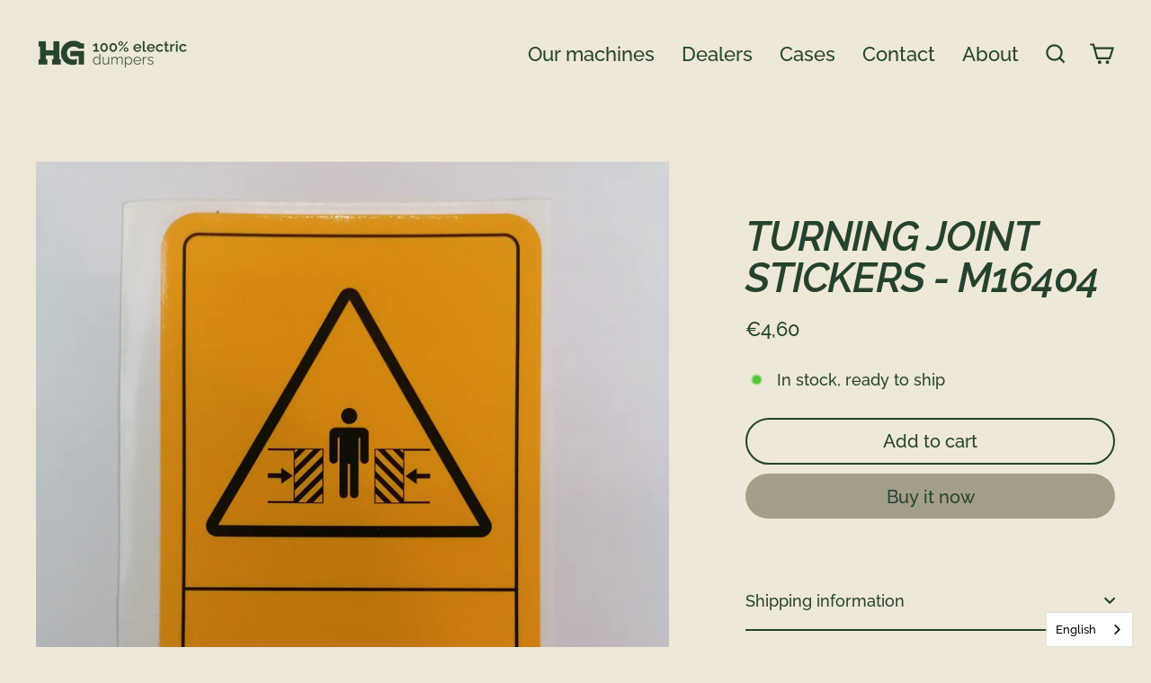

--- FILE ---
content_type: text/html; charset=utf-8
request_url: https://hg-machines.com/products/turning-joint-stickers-m16404
body_size: 44935
content:
<!doctype html>
<html class="no-js" lang="en" dir="ltr">
<head>

  <script type="application/vnd.locksmith+json" data-locksmith>{"version":"v254","locked":false,"initialized":true,"scope":"product","access_granted":true,"access_denied":false,"requires_customer":false,"manual_lock":false,"remote_lock":false,"has_timeout":false,"remote_rendered":null,"hide_resource":false,"hide_links_to_resource":false,"transparent":true,"locks":{"all":[],"opened":[]},"keys":[],"keys_signature":"904eafef937fb31d3fc6390e4438b1dff73f2884f69f2a23911915e21685b1fa","state":{"template":"product","theme":129943994531,"product":"turning-joint-stickers-m16404","collection":null,"page":null,"blog":null,"article":null,"app":null},"now":1768836965,"path":"\/products\/turning-joint-stickers-m16404","locale_root_url":"\/","canonical_url":"https:\/\/hg-machines.com\/products\/turning-joint-stickers-m16404","customer_id":null,"customer_id_signature":"904eafef937fb31d3fc6390e4438b1dff73f2884f69f2a23911915e21685b1fa","cart":null}</script><script data-locksmith>!function(){undefined;!function(){var s=window.Locksmith={},e=document.querySelector('script[type="application/vnd.locksmith+json"]'),n=e&&e.innerHTML;if(s.state={},s.util={},s.loading=!1,n)try{s.state=JSON.parse(n)}catch(d){}if(document.addEventListener&&document.querySelector){var o,i,a,t=[76,79,67,75,83,77,73,84,72,49,49],c=function(){i=t.slice(0)},l="style",r=function(e){e&&27!==e.keyCode&&"click"!==e.type||(document.removeEventListener("keydown",r),document.removeEventListener("click",r),o&&document.body.removeChild(o),o=null)};c(),document.addEventListener("keyup",function(e){if(e.keyCode===i[0]){if(clearTimeout(a),i.shift(),0<i.length)return void(a=setTimeout(c,1e3));c(),r(),(o=document.createElement("div"))[l].width="50%",o[l].maxWidth="1000px",o[l].height="85%",o[l].border="1px rgba(0, 0, 0, 0.2) solid",o[l].background="rgba(255, 255, 255, 0.99)",o[l].borderRadius="4px",o[l].position="fixed",o[l].top="50%",o[l].left="50%",o[l].transform="translateY(-50%) translateX(-50%)",o[l].boxShadow="0 2px 5px rgba(0, 0, 0, 0.3), 0 0 100vh 100vw rgba(0, 0, 0, 0.5)",o[l].zIndex="2147483645";var t=document.createElement("textarea");t.value=JSON.stringify(JSON.parse(n),null,2),t[l].border="none",t[l].display="block",t[l].boxSizing="border-box",t[l].width="100%",t[l].height="100%",t[l].background="transparent",t[l].padding="22px",t[l].fontFamily="monospace",t[l].fontSize="14px",t[l].color="#333",t[l].resize="none",t[l].outline="none",t.readOnly=!0,o.appendChild(t),document.body.appendChild(o),t.addEventListener("click",function(e){e.stopImmediatePropagation()}),t.select(),document.addEventListener("keydown",r),document.addEventListener("click",r)}})}s.isEmbedded=-1!==window.location.search.indexOf("_ab=0&_fd=0&_sc=1"),s.path=s.state.path||window.location.pathname,s.basePath=s.state.locale_root_url.concat("/apps/locksmith").replace(/^\/\//,"/"),s.reloading=!1,s.util.console=window.console||{log:function(){},error:function(){}},s.util.makeUrl=function(e,t){var n,o=s.basePath+e,i=[],a=s.cache();for(n in a)i.push(n+"="+encodeURIComponent(a[n]));for(n in t)i.push(n+"="+encodeURIComponent(t[n]));return s.state.customer_id&&(i.push("customer_id="+encodeURIComponent(s.state.customer_id)),i.push("customer_id_signature="+encodeURIComponent(s.state.customer_id_signature))),o+=(-1===o.indexOf("?")?"?":"&")+i.join("&")},s._initializeCallbacks=[],s.on=function(e,t){if("initialize"!==e)throw'Locksmith.on() currently only supports the "initialize" event';s._initializeCallbacks.push(t)},s.initializeSession=function(e){if(!s.isEmbedded){var t=!1,n=!0,o=!0;(e=e||{}).silent&&(o=n=!(t=!0)),s.ping({silent:t,spinner:n,reload:o,callback:function(){s._initializeCallbacks.forEach(function(e){e()})}})}},s.cache=function(e){var t={};try{var n=function i(e){return(document.cookie.match("(^|; )"+e+"=([^;]*)")||0)[2]};t=JSON.parse(decodeURIComponent(n("locksmith-params")||"{}"))}catch(d){}if(e){for(var o in e)t[o]=e[o];document.cookie="locksmith-params=; expires=Thu, 01 Jan 1970 00:00:00 GMT; path=/",document.cookie="locksmith-params="+encodeURIComponent(JSON.stringify(t))+"; path=/"}return t},s.cache.cart=s.state.cart,s.cache.cartLastSaved=null,s.params=s.cache(),s.util.reload=function(){s.reloading=!0;try{window.location.href=window.location.href.replace(/#.*/,"")}catch(d){s.util.console.error("Preferred reload method failed",d),window.location.reload()}},s.cache.saveCart=function(e){if(!s.cache.cart||s.cache.cart===s.cache.cartLastSaved)return e?e():null;var t=s.cache.cartLastSaved;s.cache.cartLastSaved=s.cache.cart,fetch("/cart/update.js",{method:"POST",headers:{"Content-Type":"application/json",Accept:"application/json"},body:JSON.stringify({attributes:{locksmith:s.cache.cart}})}).then(function(e){if(!e.ok)throw new Error("Cart update failed: "+e.status);return e.json()}).then(function(){e&&e()})["catch"](function(e){if(s.cache.cartLastSaved=t,!s.reloading)throw e})},s.util.spinnerHTML='<style>body{background:#FFF}@keyframes spin{from{transform:rotate(0deg)}to{transform:rotate(360deg)}}#loading{display:flex;width:100%;height:50vh;color:#777;align-items:center;justify-content:center}#loading .spinner{display:block;animation:spin 600ms linear infinite;position:relative;width:50px;height:50px}#loading .spinner-ring{stroke:currentColor;stroke-dasharray:100%;stroke-width:2px;stroke-linecap:round;fill:none}</style><div id="loading"><div class="spinner"><svg width="100%" height="100%"><svg preserveAspectRatio="xMinYMin"><circle class="spinner-ring" cx="50%" cy="50%" r="45%"></circle></svg></svg></div></div>',s.util.clobberBody=function(e){document.body.innerHTML=e},s.util.clobberDocument=function(e){e.responseText&&(e=e.responseText),document.documentElement&&document.removeChild(document.documentElement);var t=document.open("text/html","replace");t.writeln(e),t.close(),setTimeout(function(){var e=t.querySelector("[autofocus]");e&&e.focus()},100)},s.util.serializeForm=function(e){if(e&&"FORM"===e.nodeName){var t,n,o={};for(t=e.elements.length-1;0<=t;t-=1)if(""!==e.elements[t].name)switch(e.elements[t].nodeName){case"INPUT":switch(e.elements[t].type){default:case"text":case"hidden":case"password":case"button":case"reset":case"submit":o[e.elements[t].name]=e.elements[t].value;break;case"checkbox":case"radio":e.elements[t].checked&&(o[e.elements[t].name]=e.elements[t].value);break;case"file":}break;case"TEXTAREA":o[e.elements[t].name]=e.elements[t].value;break;case"SELECT":switch(e.elements[t].type){case"select-one":o[e.elements[t].name]=e.elements[t].value;break;case"select-multiple":for(n=e.elements[t].options.length-1;0<=n;n-=1)e.elements[t].options[n].selected&&(o[e.elements[t].name]=e.elements[t].options[n].value)}break;case"BUTTON":switch(e.elements[t].type){case"reset":case"submit":case"button":o[e.elements[t].name]=e.elements[t].value}}return o}},s.util.on=function(e,a,s,t){t=t||document;var c="locksmith-"+e+a,n=function(e){var t=e.target,n=e.target.parentElement,o=t&&t.className&&(t.className.baseVal||t.className)||"",i=n&&n.className&&(n.className.baseVal||n.className)||"";("string"==typeof o&&-1!==o.split(/\s+/).indexOf(a)||"string"==typeof i&&-1!==i.split(/\s+/).indexOf(a))&&!e[c]&&(e[c]=!0,s(e))};t.attachEvent?t.attachEvent(e,n):t.addEventListener(e,n,!1)},s.util.enableActions=function(e){s.util.on("click","locksmith-action",function(e){e.preventDefault();var t=e.target;t.dataset.confirmWith&&!confirm(t.dataset.confirmWith)||(t.disabled=!0,t.innerText=t.dataset.disableWith,s.post("/action",t.dataset.locksmithParams,{spinner:!1,type:"text",success:function(e){(e=JSON.parse(e.responseText)).message&&alert(e.message),s.util.reload()}}))},e)},s.util.inject=function(e,t){var n=["data","locksmith","append"];if(-1!==t.indexOf(n.join("-"))){var o=document.createElement("div");o.innerHTML=t,e.appendChild(o)}else e.innerHTML=t;var i,a,s=e.querySelectorAll("script");for(a=0;a<s.length;++a){i=s[a];var c=document.createElement("script");if(i.type&&(c.type=i.type),i.src)c.src=i.src;else{var l=document.createTextNode(i.innerHTML);c.appendChild(l)}e.appendChild(c)}var r=e.querySelector("[autofocus]");r&&r.focus()},s.post=function(e,t,n){!1!==(n=n||{}).spinner&&s.util.clobberBody(s.util.spinnerHTML);var o={};n.container===document?(o.layout=1,n.success=function(e){s.util.clobberDocument(e)}):n.container&&(o.layout=0,n.success=function(e){var t=document.getElementById(n.container);s.util.inject(t,e),t.id===t.firstChild.id&&t.parentElement.replaceChild(t.firstChild,t)}),n.form_type&&(t.form_type=n.form_type),n.include_layout_classes!==undefined&&(t.include_layout_classes=n.include_layout_classes),n.lock_id!==undefined&&(t.lock_id=n.lock_id),s.loading=!0;var i=s.util.makeUrl(e,o),a="json"===n.type||"text"===n.type;fetch(i,{method:"POST",headers:{"Content-Type":"application/json",Accept:a?"application/json":"text/html"},body:JSON.stringify(t)}).then(function(e){if(!e.ok)throw new Error("Request failed: "+e.status);return e.text()}).then(function(e){var t=n.success||s.util.clobberDocument;t(a?{responseText:e}:e)})["catch"](function(e){if(!s.reloading)if("dashboard.weglot.com"!==window.location.host){if(!n.silent)throw alert("Something went wrong! Please refresh and try again."),e;console.error(e)}else console.error(e)})["finally"](function(){s.loading=!1})},s.postResource=function(e,t){e.path=s.path,e.search=window.location.search,e.state=s.state,e.passcode&&(e.passcode=e.passcode.trim()),e.email&&(e.email=e.email.trim()),e.state.cart=s.cache.cart,e.locksmith_json=s.jsonTag,e.locksmith_json_signature=s.jsonTagSignature,s.post("/resource",e,t)},s.ping=function(e){if(!s.isEmbedded){e=e||{};s.post("/ping",{path:s.path,search:window.location.search,state:s.state},{spinner:!!e.spinner,silent:"undefined"==typeof e.silent||e.silent,type:"text",success:function(e){e&&e.responseText?(e=JSON.parse(e.responseText)).messages&&0<e.messages.length&&s.showMessages(e.messages):console.error("[Locksmith] Invalid result in ping callback:",e)}})}},s.timeoutMonitor=function(){var e=s.cache.cart;s.ping({callback:function(){e!==s.cache.cart||setTimeout(function(){s.timeoutMonitor()},6e4)}})},s.showMessages=function(e){var t=document.createElement("div");t.style.position="fixed",t.style.left=0,t.style.right=0,t.style.bottom="-50px",t.style.opacity=0,t.style.background="#191919",t.style.color="#ddd",t.style.transition="bottom 0.2s, opacity 0.2s",t.style.zIndex=999999,t.innerHTML="        <style>          .locksmith-ab .locksmith-b { display: none; }          .locksmith-ab.toggled .locksmith-b { display: flex; }          .locksmith-ab.toggled .locksmith-a { display: none; }          .locksmith-flex { display: flex; flex-wrap: wrap; justify-content: space-between; align-items: center; padding: 10px 20px; }          .locksmith-message + .locksmith-message { border-top: 1px #555 solid; }          .locksmith-message a { color: inherit; font-weight: bold; }          .locksmith-message a:hover { color: inherit; opacity: 0.8; }          a.locksmith-ab-toggle { font-weight: inherit; text-decoration: underline; }          .locksmith-text { flex-grow: 1; }          .locksmith-cta { flex-grow: 0; text-align: right; }          .locksmith-cta button { transform: scale(0.8); transform-origin: left; }          .locksmith-cta > * { display: block; }          .locksmith-cta > * + * { margin-top: 10px; }          .locksmith-message a.locksmith-close { flex-grow: 0; text-decoration: none; margin-left: 15px; font-size: 30px; font-family: monospace; display: block; padding: 2px 10px; }                    @media screen and (max-width: 600px) {            .locksmith-wide-only { display: none !important; }            .locksmith-flex { padding: 0 15px; }            .locksmith-flex > * { margin-top: 5px; margin-bottom: 5px; }            .locksmith-cta { text-align: left; }          }                    @media screen and (min-width: 601px) {            .locksmith-narrow-only { display: none !important; }          }        </style>      "+e.map(function(e){return'<div class="locksmith-message">'+e+"</div>"}).join(""),document.body.appendChild(t),document.body.style.position="relative",document.body.parentElement.style.paddingBottom=t.offsetHeight+"px",setTimeout(function(){t.style.bottom=0,t.style.opacity=1},50),s.util.on("click","locksmith-ab-toggle",function(e){e.preventDefault();for(var t=e.target.parentElement;-1===t.className.split(" ").indexOf("locksmith-ab");)t=t.parentElement;-1!==t.className.split(" ").indexOf("toggled")?t.className=t.className.replace("toggled",""):t.className=t.className+" toggled"}),s.util.enableActions(t)}}()}();</script>
      <script data-locksmith>Locksmith.cache.cart=null</script>

  <script data-locksmith>Locksmith.jsonTag="{\"version\":\"v254\",\"locked\":false,\"initialized\":true,\"scope\":\"product\",\"access_granted\":true,\"access_denied\":false,\"requires_customer\":false,\"manual_lock\":false,\"remote_lock\":false,\"has_timeout\":false,\"remote_rendered\":null,\"hide_resource\":false,\"hide_links_to_resource\":false,\"transparent\":true,\"locks\":{\"all\":[],\"opened\":[]},\"keys\":[],\"keys_signature\":\"904eafef937fb31d3fc6390e4438b1dff73f2884f69f2a23911915e21685b1fa\",\"state\":{\"template\":\"product\",\"theme\":129943994531,\"product\":\"turning-joint-stickers-m16404\",\"collection\":null,\"page\":null,\"blog\":null,\"article\":null,\"app\":null},\"now\":1768836965,\"path\":\"\\\/products\\\/turning-joint-stickers-m16404\",\"locale_root_url\":\"\\\/\",\"canonical_url\":\"https:\\\/\\\/hg-machines.com\\\/products\\\/turning-joint-stickers-m16404\",\"customer_id\":null,\"customer_id_signature\":\"904eafef937fb31d3fc6390e4438b1dff73f2884f69f2a23911915e21685b1fa\",\"cart\":null}";Locksmith.jsonTagSignature="efbacede1ee4230f61c49e1271cb54396d876b5b83e9cdd26bbc91838fa59075"</script>
  <!-- Google Tag Manager -->
<script>(function(w,d,s,l,i){w[l]=w[l]||[];w[l].push({'gtm.start':
new Date().getTime(),event:'gtm.js'});var f=d.getElementsByTagName(s)[0],
j=d.createElement(s),dl=l!='dataLayer'?'&l='+l:'';j.async=true;j.src=
'https://www.googletagmanager.com/gtm.js?id='+i+dl;f.parentNode.insertBefore(j,f);
})(window,document,'script','dataLayer','GTM-NPMK4L2');</script>
<!-- End Google Tag Manager -->
  
  <meta charset="utf-8">
  <meta http-equiv="X-UA-Compatible" content="IE=edge">
  <meta name="viewport" content="width=device-width,initial-scale=1">
  <meta name="theme-color" content="#a39e89">
  <link rel="canonical" href="https://hg-machines.com/products/turning-joint-stickers-m16404">
  <link rel="preconnect" href="https://cdn.shopify.com">
  <link rel="preconnect" href="https://fonts.shopifycdn.com">
  <link rel="dns-prefetch" href="https://productreviews.shopifycdn.com">
  <link rel="dns-prefetch" href="https://ajax.googleapis.com">
  <link rel="dns-prefetch" href="https://maps.googleapis.com">
  <link rel="dns-prefetch" href="https://maps.gstatic.com"><link rel="shortcut icon" href="//hg-machines.com/cdn/shop/files/HG_Logo_Green_32x32.png?v=1657001378" type="image/png" /><title>Turning joint stickers - M16404
&ndash; HG
</title>
<meta property="og:site_name" content="HG">
  <meta property="og:url" content="https://hg-machines.com/products/turning-joint-stickers-m16404"><meta property="og:title" content="Turning joint stickers - M16404">
<meta property="og:type" content="product">
<meta property="og:description" content="At HG, we accelerate responsibility and zero-emission machinery through 100% electric dumpers.">
<meta property="og:image" content="http://hg-machines.com/cdn/shop/files/M16404_1200x1200.jpg?v=1717755706">
  <meta property="og:image:secure_url" content="https://hg-machines.com/cdn/shop/files/M16404_1200x1200.jpg?v=1717755706">
  <meta name="twitter:site" content="@">
  <meta name="twitter:card" content="summary_large_image"><meta name="twitter:title" content="Turning joint stickers - M16404">
<meta name="twitter:description" content="At HG, we accelerate responsibility and zero-emission machinery through 100% electric dumpers.">
<script>window.performance && window.performance.mark && window.performance.mark('shopify.content_for_header.start');</script><meta id="shopify-digital-wallet" name="shopify-digital-wallet" content="/52264009891/digital_wallets/dialog">
<link rel="alternate" type="application/json+oembed" href="https://hg-machines.com/products/turning-joint-stickers-m16404.oembed">
<script async="async" src="/checkouts/internal/preloads.js?locale=en-DE"></script>
<script id="shopify-features" type="application/json">{"accessToken":"2e2a0b6672ad1f493139137e048885bf","betas":["rich-media-storefront-analytics"],"domain":"hg-machines.com","predictiveSearch":true,"shopId":52264009891,"locale":"en"}</script>
<script>var Shopify = Shopify || {};
Shopify.shop = "super-skub.myshopify.com";
Shopify.locale = "en";
Shopify.currency = {"active":"EUR","rate":"1.0"};
Shopify.country = "DE";
Shopify.theme = {"name":"Streamline","id":129943994531,"schema_name":"Streamline","schema_version":"5.0.1","theme_store_id":872,"role":"main"};
Shopify.theme.handle = "null";
Shopify.theme.style = {"id":null,"handle":null};
Shopify.cdnHost = "hg-machines.com/cdn";
Shopify.routes = Shopify.routes || {};
Shopify.routes.root = "/";</script>
<script type="module">!function(o){(o.Shopify=o.Shopify||{}).modules=!0}(window);</script>
<script>!function(o){function n(){var o=[];function n(){o.push(Array.prototype.slice.apply(arguments))}return n.q=o,n}var t=o.Shopify=o.Shopify||{};t.loadFeatures=n(),t.autoloadFeatures=n()}(window);</script>
<script id="shop-js-analytics" type="application/json">{"pageType":"product"}</script>
<script defer="defer" async type="module" src="//hg-machines.com/cdn/shopifycloud/shop-js/modules/v2/client.init-shop-cart-sync_C5BV16lS.en.esm.js"></script>
<script defer="defer" async type="module" src="//hg-machines.com/cdn/shopifycloud/shop-js/modules/v2/chunk.common_CygWptCX.esm.js"></script>
<script type="module">
  await import("//hg-machines.com/cdn/shopifycloud/shop-js/modules/v2/client.init-shop-cart-sync_C5BV16lS.en.esm.js");
await import("//hg-machines.com/cdn/shopifycloud/shop-js/modules/v2/chunk.common_CygWptCX.esm.js");

  window.Shopify.SignInWithShop?.initShopCartSync?.({"fedCMEnabled":true,"windoidEnabled":true});

</script>
<script>(function() {
  var isLoaded = false;
  function asyncLoad() {
    if (isLoaded) return;
    isLoaded = true;
    var urls = ["https:\/\/cdn.weglot.com\/weglot_script_tag.js?shop=super-skub.myshopify.com","\/\/cdn.shopify.com\/proxy\/4d8a026f6571c54d0ebc04dcca6ccb50366a2d2787e3b845771b03e7f9849432\/b2b-customer-portal-cms.bsscommerce.com\/js\/bss-b2b-customer-portal.js?shop=super-skub.myshopify.com\u0026sp-cache-control=cHVibGljLCBtYXgtYWdlPTkwMA"];
    for (var i = 0; i < urls.length; i++) {
      var s = document.createElement('script');
      s.type = 'text/javascript';
      s.async = true;
      s.src = urls[i];
      var x = document.getElementsByTagName('script')[0];
      x.parentNode.insertBefore(s, x);
    }
  };
  if(window.attachEvent) {
    window.attachEvent('onload', asyncLoad);
  } else {
    window.addEventListener('load', asyncLoad, false);
  }
})();</script>
<script id="__st">var __st={"a":52264009891,"offset":3600,"reqid":"f98c360a-0832-4629-98f5-743fd9cd26b8-1768836964","pageurl":"hg-machines.com\/products\/turning-joint-stickers-m16404","u":"1927ff6a2d34","p":"product","rtyp":"product","rid":9069083722061};</script>
<script>window.ShopifyPaypalV4VisibilityTracking = true;</script>
<script id="captcha-bootstrap">!function(){'use strict';const t='contact',e='account',n='new_comment',o=[[t,t],['blogs',n],['comments',n],[t,'customer']],c=[[e,'customer_login'],[e,'guest_login'],[e,'recover_customer_password'],[e,'create_customer']],r=t=>t.map((([t,e])=>`form[action*='/${t}']:not([data-nocaptcha='true']) input[name='form_type'][value='${e}']`)).join(','),a=t=>()=>t?[...document.querySelectorAll(t)].map((t=>t.form)):[];function s(){const t=[...o],e=r(t);return a(e)}const i='password',u='form_key',d=['recaptcha-v3-token','g-recaptcha-response','h-captcha-response',i],f=()=>{try{return window.sessionStorage}catch{return}},m='__shopify_v',_=t=>t.elements[u];function p(t,e,n=!1){try{const o=window.sessionStorage,c=JSON.parse(o.getItem(e)),{data:r}=function(t){const{data:e,action:n}=t;return t[m]||n?{data:e,action:n}:{data:t,action:n}}(c);for(const[e,n]of Object.entries(r))t.elements[e]&&(t.elements[e].value=n);n&&o.removeItem(e)}catch(o){console.error('form repopulation failed',{error:o})}}const l='form_type',E='cptcha';function T(t){t.dataset[E]=!0}const w=window,h=w.document,L='Shopify',v='ce_forms',y='captcha';let A=!1;((t,e)=>{const n=(g='f06e6c50-85a8-45c8-87d0-21a2b65856fe',I='https://cdn.shopify.com/shopifycloud/storefront-forms-hcaptcha/ce_storefront_forms_captcha_hcaptcha.v1.5.2.iife.js',D={infoText:'Protected by hCaptcha',privacyText:'Privacy',termsText:'Terms'},(t,e,n)=>{const o=w[L][v],c=o.bindForm;if(c)return c(t,g,e,D).then(n);var r;o.q.push([[t,g,e,D],n]),r=I,A||(h.body.append(Object.assign(h.createElement('script'),{id:'captcha-provider',async:!0,src:r})),A=!0)});var g,I,D;w[L]=w[L]||{},w[L][v]=w[L][v]||{},w[L][v].q=[],w[L][y]=w[L][y]||{},w[L][y].protect=function(t,e){n(t,void 0,e),T(t)},Object.freeze(w[L][y]),function(t,e,n,w,h,L){const[v,y,A,g]=function(t,e,n){const i=e?o:[],u=t?c:[],d=[...i,...u],f=r(d),m=r(i),_=r(d.filter((([t,e])=>n.includes(e))));return[a(f),a(m),a(_),s()]}(w,h,L),I=t=>{const e=t.target;return e instanceof HTMLFormElement?e:e&&e.form},D=t=>v().includes(t);t.addEventListener('submit',(t=>{const e=I(t);if(!e)return;const n=D(e)&&!e.dataset.hcaptchaBound&&!e.dataset.recaptchaBound,o=_(e),c=g().includes(e)&&(!o||!o.value);(n||c)&&t.preventDefault(),c&&!n&&(function(t){try{if(!f())return;!function(t){const e=f();if(!e)return;const n=_(t);if(!n)return;const o=n.value;o&&e.removeItem(o)}(t);const e=Array.from(Array(32),(()=>Math.random().toString(36)[2])).join('');!function(t,e){_(t)||t.append(Object.assign(document.createElement('input'),{type:'hidden',name:u})),t.elements[u].value=e}(t,e),function(t,e){const n=f();if(!n)return;const o=[...t.querySelectorAll(`input[type='${i}']`)].map((({name:t})=>t)),c=[...d,...o],r={};for(const[a,s]of new FormData(t).entries())c.includes(a)||(r[a]=s);n.setItem(e,JSON.stringify({[m]:1,action:t.action,data:r}))}(t,e)}catch(e){console.error('failed to persist form',e)}}(e),e.submit())}));const S=(t,e)=>{t&&!t.dataset[E]&&(n(t,e.some((e=>e===t))),T(t))};for(const o of['focusin','change'])t.addEventListener(o,(t=>{const e=I(t);D(e)&&S(e,y())}));const B=e.get('form_key'),M=e.get(l),P=B&&M;t.addEventListener('DOMContentLoaded',(()=>{const t=y();if(P)for(const e of t)e.elements[l].value===M&&p(e,B);[...new Set([...A(),...v().filter((t=>'true'===t.dataset.shopifyCaptcha))])].forEach((e=>S(e,t)))}))}(h,new URLSearchParams(w.location.search),n,t,e,['guest_login'])})(!0,!0)}();</script>
<script integrity="sha256-4kQ18oKyAcykRKYeNunJcIwy7WH5gtpwJnB7kiuLZ1E=" data-source-attribution="shopify.loadfeatures" defer="defer" src="//hg-machines.com/cdn/shopifycloud/storefront/assets/storefront/load_feature-a0a9edcb.js" crossorigin="anonymous"></script>
<script data-source-attribution="shopify.dynamic_checkout.dynamic.init">var Shopify=Shopify||{};Shopify.PaymentButton=Shopify.PaymentButton||{isStorefrontPortableWallets:!0,init:function(){window.Shopify.PaymentButton.init=function(){};var t=document.createElement("script");t.src="https://hg-machines.com/cdn/shopifycloud/portable-wallets/latest/portable-wallets.en.js",t.type="module",document.head.appendChild(t)}};
</script>
<script data-source-attribution="shopify.dynamic_checkout.buyer_consent">
  function portableWalletsHideBuyerConsent(e){var t=document.getElementById("shopify-buyer-consent"),n=document.getElementById("shopify-subscription-policy-button");t&&n&&(t.classList.add("hidden"),t.setAttribute("aria-hidden","true"),n.removeEventListener("click",e))}function portableWalletsShowBuyerConsent(e){var t=document.getElementById("shopify-buyer-consent"),n=document.getElementById("shopify-subscription-policy-button");t&&n&&(t.classList.remove("hidden"),t.removeAttribute("aria-hidden"),n.addEventListener("click",e))}window.Shopify?.PaymentButton&&(window.Shopify.PaymentButton.hideBuyerConsent=portableWalletsHideBuyerConsent,window.Shopify.PaymentButton.showBuyerConsent=portableWalletsShowBuyerConsent);
</script>
<script>
  function portableWalletsCleanup(e){e&&e.src&&console.error("Failed to load portable wallets script "+e.src);var t=document.querySelectorAll("shopify-accelerated-checkout .shopify-payment-button__skeleton, shopify-accelerated-checkout-cart .wallet-cart-button__skeleton"),e=document.getElementById("shopify-buyer-consent");for(let e=0;e<t.length;e++)t[e].remove();e&&e.remove()}function portableWalletsNotLoadedAsModule(e){e instanceof ErrorEvent&&"string"==typeof e.message&&e.message.includes("import.meta")&&"string"==typeof e.filename&&e.filename.includes("portable-wallets")&&(window.removeEventListener("error",portableWalletsNotLoadedAsModule),window.Shopify.PaymentButton.failedToLoad=e,"loading"===document.readyState?document.addEventListener("DOMContentLoaded",window.Shopify.PaymentButton.init):window.Shopify.PaymentButton.init())}window.addEventListener("error",portableWalletsNotLoadedAsModule);
</script>

<script type="module" src="https://hg-machines.com/cdn/shopifycloud/portable-wallets/latest/portable-wallets.en.js" onError="portableWalletsCleanup(this)" crossorigin="anonymous"></script>
<script nomodule>
  document.addEventListener("DOMContentLoaded", portableWalletsCleanup);
</script>

<link id="shopify-accelerated-checkout-styles" rel="stylesheet" media="screen" href="https://hg-machines.com/cdn/shopifycloud/portable-wallets/latest/accelerated-checkout-backwards-compat.css" crossorigin="anonymous">
<style id="shopify-accelerated-checkout-cart">
        #shopify-buyer-consent {
  margin-top: 1em;
  display: inline-block;
  width: 100%;
}

#shopify-buyer-consent.hidden {
  display: none;
}

#shopify-subscription-policy-button {
  background: none;
  border: none;
  padding: 0;
  text-decoration: underline;
  font-size: inherit;
  cursor: pointer;
}

#shopify-subscription-policy-button::before {
  box-shadow: none;
}

      </style>

<script>window.performance && window.performance.mark && window.performance.mark('shopify.content_for_header.end');</script>

  <script>
    var theme = {
      stylesheet: "//hg-machines.com/cdn/shop/t/3/assets/theme.css?v=79602826929731504361698914024",
      template: "product",
      routes: {
        home: "/",
        cart: "/cart.js",
        cartPage: "/cart",
        cartAdd: "/cart/add.js",
        cartChange: "/cart/change.js"
      },
      strings: {
        addToCart: "Add to cart",
        soldOut: "Sold Out",
        unavailable: "Unavailable",
        regularPrice: "Regular price",
        salePrice: "Sale price",
        inStockLabel: "In stock, ready to ship",
        stockLabel: "Low stock - [count] items left",
        willNotShipUntil: "Ready to ship [date]",
        willBeInStockAfter: "Back in stock [date]",
        waitingForStock: "Inventory on the way",
        cartItems: "[count] items",
        cartConfirmDelete: "Are you sure you want to remove this item?",
        cartTermsConfirmation: "You must agree with the terms and conditions of sales to check out"
      },
      settings: {
        dynamicVariantsEnable: true,
        cartType: "page",
        isCustomerTemplate: false,
        moneyFormat: "€{{amount_with_comma_separator}}",
        quickView: false,
        hoverProductGrid: true,
        themeName: 'Streamline',
        themeVersion: "5.0.1"
      }
    };

    document.documentElement.className = document.documentElement.className.replace('no-js', 'js');
  </script><style data-shopify>:root {
    --typeHeaderPrimary: Raleway;
    --typeHeaderFallback: sans-serif;
    --typeHeaderSize: 46px;
    --typeHeaderStyle: italic;
    --typeHeaderWeight: 600;
    --typeHeaderLineHeight: 1;
    --typeHeaderSpacing: -0.025em;

    --typeBasePrimary:Raleway;
    --typeBaseFallback:sans-serif;
    --typeBaseSize: 18px;
    --typeBaseWeight: 500;
    --typeBaseStyle: normal;
    --typeBaseSpacing: 0.0em;
    --typeBaseLineHeight: 1.3;

    
      --buttonRadius: 35px;
    

    --iconWeight: 5px;
    --iconLinecaps: miter;
  }

  

  .hero {
    background-image: linear-gradient(100deg, #000000 40%, #212121 63%, #000000 79%);
  }

  .placeholder-content,
  .image-wrap,
  .skrim__link,
  .pswp__img--placeholder {
    background-image: linear-gradient(100deg, #ffffff 40%, #f7f7f7 63%, #ffffff 79%);
  }</style><style>
  @font-face {
  font-family: Raleway;
  font-weight: 600;
  font-style: italic;
  font-display: swap;
  src: url("//hg-machines.com/cdn/fonts/raleway/raleway_i6.3ca54d7a36de0718dd80fae3527e1a64a421eeb8.woff2") format("woff2"),
       url("//hg-machines.com/cdn/fonts/raleway/raleway_i6.b468b8770307bd25eee5b284ea3424978349afe2.woff") format("woff");
}

  @font-face {
  font-family: Raleway;
  font-weight: 500;
  font-style: normal;
  font-display: swap;
  src: url("//hg-machines.com/cdn/fonts/raleway/raleway_n5.0f898fcb9d16ae9a622ce7e706bb26c4a01b5028.woff2") format("woff2"),
       url("//hg-machines.com/cdn/fonts/raleway/raleway_n5.c754eb57a4de1b66b11f20a04a7e3f1462e000f4.woff") format("woff");
}


  @font-face {
  font-family: Raleway;
  font-weight: 700;
  font-style: normal;
  font-display: swap;
  src: url("//hg-machines.com/cdn/fonts/raleway/raleway_n7.740cf9e1e4566800071db82eeca3cca45f43ba63.woff2") format("woff2"),
       url("//hg-machines.com/cdn/fonts/raleway/raleway_n7.84943791ecde186400af8db54cf3b5b5e5049a8f.woff") format("woff");
}

  @font-face {
  font-family: Raleway;
  font-weight: 500;
  font-style: italic;
  font-display: swap;
  src: url("//hg-machines.com/cdn/fonts/raleway/raleway_i5.7c1179a63f760a1745604b586a712edb951beff6.woff2") format("woff2"),
       url("//hg-machines.com/cdn/fonts/raleway/raleway_i5.0c656ad447ea049e85281d48394058c7bfca3cd7.woff") format("woff");
}

  @font-face {
  font-family: Raleway;
  font-weight: 700;
  font-style: italic;
  font-display: swap;
  src: url("//hg-machines.com/cdn/fonts/raleway/raleway_i7.6d68e3c55f3382a6b4f1173686f538d89ce56dbc.woff2") format("woff2"),
       url("//hg-machines.com/cdn/fonts/raleway/raleway_i7.ed82a5a5951418ec5b6b0a5010cb65216574b2bd.woff") format("woff");
}


  body,
  input,
  textarea,
  button,
  select {
    -webkit-font-smoothing: antialiased;
    -webkit-text-size-adjust: 100%;
    text-rendering: optimizeSpeed;
    font-family: var(--typeBasePrimary), var(--typeBaseFallback);
    font-size: calc(var(--typeBaseSize) * 0.85);
    font-weight: var(--typeBaseWeight);
    font-style: var(--typeBaseStyle);
    letter-spacing: var(--typeBaseSpacing);
    line-height: var(--typeBaseLineHeight);
  }

  @media only screen and (min-width: 769px) {
    body,
    input,
    textarea,
    button,
    select {
      font-size: var(--typeBaseSize);
    }
  }

  .page-container,
  .overscroll-loader {
    display: none;
  }

  h1, .h1,
  h3, .h3,
  h4, .h4,
  h5, .h5,
  h6, .h6,
  .section-header__title,
  .spr-header-title.spr-header-title {
    font-family: var(--typeHeaderPrimary), var(--typeHeaderFallback);
    font-weight: var(--typeHeaderWeight);
    font-style: italic;
    letter-spacing: var(--typeHeaderSpacing);
    line-height: var(--typeHeaderLineHeight);
    word-break: break-word;

    
      text-transform: uppercase;
    
  }

  h2, .h2 {
    font-family: var(--typeBasePrimary), var(--typeBaseFallback);
    font-weight: var(--typeBaseWeight);
    letter-spacing: var(--typeBaseSpacing);
    line-height: var(--typeBaseLineHeight);
  }

  
  @keyframes pulse-fade {
    0% {
      opacity: 0;
    }
    50% {
      opacity: 1;
    }
    100% {
      opacity: 0;
    }
  }

  .splash-screen {
    box-sizing: border-box;
    display: flex;
    position: fixed;
    left: 0;
    top: 0;
    right: 0;
    bottom: 0;
    align-items: center;
    justify-content: center;
    z-index: 10001;
    background-color: #ede8d7;
  }

  .splash-screen__loader {
    max-width: 100px;
  }

  @media only screen and (min-width: 769px) {
    .splash-screen__loader {
      max-width: 100px;
    }
  }

  .splash-screen img {
    display: block;
    max-width: 100%;
    border: 0 none;
    animation: pulse-fade 0.4s infinite linear;
  }

  .loader-text {
    letter-spacing: 0.2em;
    font-size: 1.5em;
    text-transform: uppercase;
    animation: pulse-fade 0.4s infinite linear;
  }

  .loader-logo {
    display: none;
    position: fixed;
    left: 0;
    top: 0;
    right: 0;
    bottom: 0;
    align-items: center;
    justify-content: center;
    background-color: #ede8d7;
    z-index: 6000;
  }

  .loader-logo__img {
    display: block;
  }

  .transition-body {
    opacity: 0;
  }

  .btn--loading span:after {
    content: "Loading";
  }
</style>
<link href="//hg-machines.com/cdn/shop/t/3/assets/theme.css?v=79602826929731504361698914024" rel="stylesheet" type="text/css" media="all" />

  <script src="//hg-machines.com/cdn/shop/t/3/assets/vendor-v6.js" defer="defer"></script><script src="//hg-machines.com/cdn/shop/t/3/assets/theme.js?v=66906663026163537081652277726" defer="defer"></script>
 
<script>
var cookie_script = document.createElement('script');
cookie_script.setAttribute('src','https://policy.app.cookieinformation.com/uc.js');
cookie_script.setAttribute('data-culture', 'EN');
cookie_script.id = 'CookieConsent';
document.head.appendChild(cookie_script);
 
 

window.addEventListener('CookieInformationConsentGiven', function (event) { if (CookieInformation.getConsentGivenFor('cookie_cat_statistic') && CookieInformation.getConsentGivenFor('cookie_cat_marketing')) {
window.Shopify.customerPrivacy.setTrackingConsent(true, function(e){
 
console.log("Set Tracking Consent", true);
});
}else{
window.Shopify.customerPrivacy.setTrackingConsent(false, function(e){
 
console.log("Set Tracking Consent", false);
});
}
}, false);
 
</script>

<!--Start Weglot Script-->
<script src="https://cdn.weglot.com/weglot.min.js"></script>
<script id="has-script-tags">Weglot.initialize({ api_key:"wg_40805ae531f2b37c24b20c26179fdd645" });</script>
<!--End Weglot Script-->

<script id="bss-bcp-store-data" type="application/json">
{
  "shop": {
    "domain": "hg-machines.com",
    "permanent_domain": "super-skub.myshopify.com",
    "url": "https://hg-machines.com",
    "secure_url": "https://hg-machines.com",
    "money_format": "€{{amount_with_comma_separator}}",
    "currency": "EUR"
  },
  "customer": {
    "id": null,
    "tags": null
  },
  "template": "product",
  "product": {"id":9069083722061,"title":"Turning joint stickers - M16404","handle":"turning-joint-stickers-m16404","description":"","published_at":"2024-06-07T12:22:14+02:00","created_at":"2024-06-07T12:22:14+02:00","vendor":"HG","type":"E2000 dumper","tags":[],"price":460,"price_min":460,"price_max":460,"available":true,"price_varies":false,"compare_at_price":null,"compare_at_price_min":0,"compare_at_price_max":0,"compare_at_price_varies":false,"variants":[{"id":49029857018189,"title":"Default Title","option1":"Default Title","option2":null,"option3":null,"sku":"","requires_shipping":true,"taxable":false,"featured_image":null,"available":true,"name":"Turning joint stickers - M16404","public_title":null,"options":["Default Title"],"price":460,"weight":8,"compare_at_price":null,"inventory_management":null,"barcode":"","requires_selling_plan":false,"selling_plan_allocations":[]}],"images":["\/\/hg-machines.com\/cdn\/shop\/files\/M16404.jpg?v=1717755706"],"featured_image":"\/\/hg-machines.com\/cdn\/shop\/files\/M16404.jpg?v=1717755706","options":["Title"],"media":[{"alt":null,"id":49995173724493,"position":1,"preview_image":{"aspect_ratio":0.75,"height":4000,"width":3000,"src":"\/\/hg-machines.com\/cdn\/shop\/files\/M16404.jpg?v=1717755706"},"aspect_ratio":0.75,"height":4000,"media_type":"image","src":"\/\/hg-machines.com\/cdn\/shop\/files\/M16404.jpg?v=1717755706","width":3000}],"requires_selling_plan":false,"selling_plan_groups":[],"content":""}
}
</script>
<style id="bss-bcp-header-style">
    /* --- R4Q style --- */
    .bss-bcp-add-to-quote-btn {
        height: 44px;
        width: 100%;
        margin: 5px 0px 5px 0px;
        cursor: pointer;
        border: 1px solid #424141;
        border: 1px solid #424141;
        border-radius: 3px;
        display: flex;
        justify-content: center;
        align-items: center;
        font-weight: 600;
    }

    .bss-quote-modal {
        display: none;
        position: fixed;
        z-index: 99999;
        left: 0;
        top: 0;
        width: 100%;
        height: 100%;
        overflow: auto;
        background-color: rgb(0, 0, 0);
        background-color: rgba(0, 0, 0, 0.4);
    }

    .bss-quote-modal-content {
        display: flex;
        flex-direction: column;
        position: relative;
        min-height: 150px;
        background-color: #fefefe;
        margin: auto;
        padding: 20px;
        border: 1px solid #888;
        width: 90%;
        max-width: 450px;
        box-shadow: 0 1px 1px rgba(0, 0, 0, 0.12),
        0 2px 2px rgba(0, 0, 0, 0.12),
        0 4px 4px rgba(0, 0, 0, 0.12),
        0 8px 8px rgba(0, 0, 0, 0.12),
        0 16px 16px rgba(0, 0, 0, 0.12);
        border-radius: 5px;
        top: 45%;
    }

    #bss-quote-modal-text, .bss-quote-modal-text {
        margin-top: 5px;
        margin-bottom: 20px;
        color:black;
    }

    .bss-quote-modal-close {
        position: absolute;
        top: 0px;
        right: 10px;
        color: #aaaaaa;
        float: right;
        font-size: 28px;
        font-weight: bold;
    }

    .bss-quote-modal-close:hover,
    .bss-quote-modal-close:focus {
        color: #b60808;
        text-decoration: none;
        cursor: pointer;
    }

    #bss-quote-continue-shopping, #bss-quote-view-quote-cart {
        display: block;
        background: #fff;
        border: 2px solid #000;
        color: #000;
        font-size: 12px;
        padding: 6px 5px;
        width: 45%;
        text-align: center;
        font-weight: 700;
        text-transform: uppercase;
        cursor: pointer;
    }

    #bss-quote-continue-shopping {
        float: left;
    }

    #bss-quote-view-quote-cart {
        float: right;
    }

    #bss-quote-continue-shopping:hover, #bss-quote-view-quote-cart:hover {
        color: #ffffff;
        background: #000000;
        transition: all .3s ease-in-out;
    }

    .bss-quote-continue-shopping, .bss-quote-view-quote-cart {
        display: block;
        background: #fff;
        border: 2px solid #000;
        color: #000;
        font-size: 12px;
        padding: 6px 5px;
        width: 45%;
        text-align: center;
        font-weight: 700;
        text-transform: uppercase;
        cursor: pointer;
    }

    .bss-quote-continue-shopping {
        float: left;
    }

    .bss-quote-view-quote-cart {
        float: right;
    }

    .bss-quote-continue-shopping:hover, .bss-quote-view-quote-cart:hover {
        color: #ffffff;
        background: #000000;
        transition: all .3s ease-in-out;
    }

    .bss-quote-cart-icon {
        display: flex;
        justify-content: center;
        align-items: center;
        font-size: 20px;
        cursor: pointer;
        width: 50px;
        height: 50px;
        background: #d1dde3;
        position: fixed;
        right: 30px;
        border-radius: 34px 8px 34px 34px;
        bottom: 30px;
        box-shadow: 0 5px 4px 0 rgb(0 0 0 / 26%);
        z-index: 1000;
    }
    .bss-bcp-quote-hide-add-to-cart {
        display: none !important;
    }
    .bss-bcp-quote-hide-price {
        display: none !important;
    }
    .bss-bcp-quote-hide-buy-it-now {
        display: none !important;
    }

    .popup {
        width:100%;
        height:100%;
        display:none;
        position:fixed;
        top:0px;
        left:0px;
        z-index: 9999;
        background:rgba(0,0,0,0.75);
    }
    .popup-inner {
        max-width:700px;
        width:90%;
        padding:40px;
        position:absolute;
        top:50%;
        left:50%;
        -webkit-transform:translate(-50%, -50%);
        transform:translate(-50%, -50%);
        box-shadow:0px 2px 6px rgba(0,0,0,1);
        border-radius:3px;
        background:#fff;
    }
    .popup-close {
        width:30px;
        height:30px;
        padding-top:4px;
        display:inline-block;
        position:absolute;
        top:0px;
        right:0px;
        transition:ease 0.25s all;
        -webkit-transform:translate(50%, -50%);
        transform:translate(50%, -50%);
        border-radius:1000px;
        background:rgba(0,0,0,0.8);
        font-family:Arial, Sans-Serif;
        font-size:20px;
        text-align:center;
        line-height:100%;
        color:#fff;
    }
    .popup-close:hover {
        -webkit-transform:translate(50%, -50%) rotate(180deg);
        transform:translate(50%, -50%) rotate(180deg);
        background:rgba(0,0,0,1);
        text-decoration:none;
    }
    .popup-scroll{
      overflow-y: scroll;
      max-height: 300px;
      padding:0 1em 0 0;
    }
    .bss-proceed-to-purchase-late {
        font-weight: 600;
        color: #3497fd;
        text-decoration: underline;
        margin-top: 20px;
        display: block;
    }
    .popup-scroll::-webkit-scrollbar {background-color:#EEE;width:10px;}
    .popup-scroll::-webkit-scrollbar-thumb {
    	border:1px #EEE solid;border-radius:2px;background:#777;
    	-webkit-box-shadow: 0 0 8px #555 inset;box-shadow: 0 0 8px #555 inset;
    	-webkit-transition: all .3s ease-out;transition: all .3s ease-out;
    	}
    .popup-scroll::-webkit-scrollbar-track {-webkit-box-shadow: 0 0 2px #ccc;box-shadow: 0 0 2px #ccc;}

    .bss-bcp-custom-quote-cart-btn {
        display: flex;
        justify-content: center;
        background-color: #000;
        width: 100%;
        align-items: center;
        line-height: 20px;
        text-align: center;
        padding: 0 30px;
        height: 50px;
        max-width: 36rem;
        color: #fff;
        cursor: pointer;
    }
    @media only screen and (min-width: 750px) {
        .page-container {
            -ms-transform: initial !important;
            -webkit-transform: initial !important;
            transform: initial !important;
        }
    }
    /* End R4Q style */
</style>
<script id="bss-bcp-config-data">
			if (typeof BSS_BCP == 'undefined') {
			  var BSS_BCP = {};
			}
			BSS_BCP.storeId = 2326;
			BSS_BCP.isEnableQuote = false;
			BSS_BCP.quoteRule = null;
			BSS_BCP.quoteConfig = null;
			BSS_BCP.quoteTranslations = null;
            BSS_BCP.shopModules = [{"id":64882,"shop_id":2326,"module_id":1,"sort_order":10,"status":false,"createdAt":"2023-05-03T08:49:02.000Z","updatedAt":"2023-05-03T08:49:02.000Z","module":{"id":1,"name":"Quick Order","code":"qo","description":"QO: Bulk orders for wholesale customers based on based on customer tag or specific customers, applied to product tag, specific products or collections","sort_order":10,"status":true,"createdAt":"2020-12-15T08:00:42.000Z","updatedAt":"2022-01-17T08:23:55.000Z"}},{"id":64883,"shop_id":2326,"module_id":2,"sort_order":10,"status":false,"createdAt":"2023-05-03T08:49:02.000Z","updatedAt":"2023-05-03T08:49:02.000Z","module":{"id":2,"name":"Bundle Kit","code":"bk","description":"BK: create multiple bundles based on product tags, collections or specific products.","sort_order":20,"status":true,"createdAt":"2020-12-15T08:00:42.000Z","updatedAt":"2020-12-21T03:52:22.000Z"}},{"id":64884,"shop_id":2326,"module_id":3,"sort_order":10,"status":true,"createdAt":"2023-05-03T08:49:02.000Z","updatedAt":"2023-05-03T08:49:02.000Z","module":{"id":3,"name":"Net Terms","code":"nt","description":"NT: Allow customers to purchase late in 7/15/30... days","sort_order":20,"status":true,"createdAt":"2021-09-29T09:12:58.000Z","updatedAt":"2022-01-21T07:20:19.000Z"}},{"id":64885,"shop_id":2326,"module_id":4,"sort_order":10,"status":true,"createdAt":"2023-05-03T08:49:02.000Z","updatedAt":"2023-05-03T08:49:02.000Z","module":{"id":4,"name":"Company Account","code":"ca","description":"CA: Allow customers to create company profiles and manage their company orders in one place","sort_order":20,"status":true,"createdAt":"2022-01-19T10:19:31.000Z","updatedAt":"2023-03-29T16:56:46.000Z"}},{"id":64886,"shop_id":2326,"module_id":5,"sort_order":10,"status":false,"createdAt":"2023-05-03T08:49:02.000Z","updatedAt":"2023-05-03T08:49:02.000Z","module":{"id":5,"name":"Multi Product Variants Order","code":"vo","description":"VO: Showcase all product variant combinations & Allow bulk-order on the product page.","sort_order":50,"status":true,"createdAt":"2022-02-28T03:46:33.000Z","updatedAt":"2022-02-28T03:46:33.000Z"}},{"id":64887,"shop_id":2326,"module_id":6,"sort_order":10,"status":false,"createdAt":"2023-05-03T08:49:02.000Z","updatedAt":"2023-05-03T08:49:02.000Z","module":{"id":6,"name":"Reorder","code":"ro","description":"RO: Allow a customer review and update quantities for a past order.","sort_order":20,"status":true,"createdAt":"2022-07-27T08:50:37.000Z","updatedAt":"2022-07-27T08:50:37.000Z"}},{"id":64888,"shop_id":2326,"module_id":7,"sort_order":10,"status":false,"createdAt":"2023-05-03T08:49:02.000Z","updatedAt":"2023-05-03T08:49:02.000Z","module":{"id":7,"name":"Request for Quote","code":"r4q","description":"R4Q: The app helps make direct interactions between you and customers for price negotiations","sort_order":20,"status":true,"createdAt":"2022-05-18T09:47:24.000Z","updatedAt":"2022-05-18T09:47:24.000Z"}},{"id":64889,"shop_id":2326,"module_id":8,"sort_order":10,"status":false,"createdAt":"2023-05-03T08:49:02.000Z","updatedAt":"2023-05-03T08:49:02.000Z","module":{"id":8,"name":"Sales Rep","code":"sr","description":"SR: Sales rep will help store owner take care of customer right on the online store.","sort_order":50,"status":true,"createdAt":"2023-02-08T03:52:21.000Z","updatedAt":null}}];
			</script><!-- BEGIN app block: shopify://apps/bss-b2b-quote/blocks/config-header/0c13e75b-92f5-4200-98c1-50c1fdb201bc -->
    <link href="//cdn.shopify.com/extensions/019bc14d-74df-7785-8e55-8f4262c9240f/b2b-customer-portal-424/assets/bss-bcp-config-header.css" rel="stylesheet" type="text/css" media="all" />
    <script id="bss-bcp-config-data">
        if (typeof BSS_BCP == 'undefined') {
            var BSS_BCP = {};
        }

        BSS_BCP.storeId = null;

        
            BSS_BCP.storeId = 2326;
            BSS_BCP.hyperLink = {};
            BSS_BCP.hyperLink.applyTo = 0;
            BSS_BCP.hyperLink.text = "B2B Customer Portal";
            BSS_BCP.hyperLink.customerId = null;
            BSS_BCP.hyperLink.customerTag = null;
        

        BSS_BCP.shopData = {
            shop: {
                id: "52264009891",
                name: "HG",
                email: "hello@hg-machines.com",
                domain: "hg-machines.com",
                permanent_domain: "super-skub.myshopify.com",
                url: "https:\/\/hg-machines.com",
                secure_url: "https:\/\/hg-machines.com",
                money_format: "€{{amount_with_comma_separator}}",
                currency: "EUR",
                customer_accounts_enabled: false,
                billingAddress: {"first_name":null,"address1":"ul. Prosta 34, Łozienica","phone":"+4530808041","city":"Goleniów","zip":"72-100","province":"","country":"Poland","last_name":null,"address2":"","company":"HG POLAND Sp. z o.o.","latitude":53.54651699999999,"longitude":14.79903,"name":"","country_code":"PL","province_code":null},
                taxesIncluded: false
            },
            customer: {
                id: "",
                tags: null || [],
                email: null,
                firstName: "",
                lastName: "",
                displayName: null,
                phone: null,
                defaultAddress: {
                    id: "",
                    firstName: "",
                    lastName: "",
                    country: "",
                    countryCode: "",
                    countryCodeV2: "",
                    province: "",
                    provinceCode: "",
                    address1: "",
                    address2: "",
                    company: "",
                    city: "",
                    zip: "",
                    phone: "",
                },
                addresses: [],
                emailMarketingConsent: null
            },
            template: "product",
            product: {"id":9069083722061,"title":"Turning joint stickers - M16404","handle":"turning-joint-stickers-m16404","description":"","published_at":"2024-06-07T12:22:14+02:00","created_at":"2024-06-07T12:22:14+02:00","vendor":"HG","type":"E2000 dumper","tags":[],"price":460,"price_min":460,"price_max":460,"available":true,"price_varies":false,"compare_at_price":null,"compare_at_price_min":0,"compare_at_price_max":0,"compare_at_price_varies":false,"variants":[{"id":49029857018189,"title":"Default Title","option1":"Default Title","option2":null,"option3":null,"sku":"","requires_shipping":true,"taxable":false,"featured_image":null,"available":true,"name":"Turning joint stickers - M16404","public_title":null,"options":["Default Title"],"price":460,"weight":8,"compare_at_price":null,"inventory_management":null,"barcode":"","requires_selling_plan":false,"selling_plan_allocations":[]}],"images":["\/\/hg-machines.com\/cdn\/shop\/files\/M16404.jpg?v=1717755706"],"featured_image":"\/\/hg-machines.com\/cdn\/shop\/files\/M16404.jpg?v=1717755706","options":["Title"],"media":[{"alt":null,"id":49995173724493,"position":1,"preview_image":{"aspect_ratio":0.75,"height":4000,"width":3000,"src":"\/\/hg-machines.com\/cdn\/shop\/files\/M16404.jpg?v=1717755706"},"aspect_ratio":0.75,"height":4000,"media_type":"image","src":"\/\/hg-machines.com\/cdn\/shop\/files\/M16404.jpg?v=1717755706","width":3000}],"requires_selling_plan":false,"selling_plan_groups":[],"content":""},
            cart: {"note":null,"attributes":{},"original_total_price":0,"total_price":0,"total_discount":0,"total_weight":0.0,"item_count":0,"items":[],"requires_shipping":false,"currency":"EUR","items_subtotal_price":0,"cart_level_discount_applications":[],"checkout_charge_amount":0},
            product_collections: [
                
            ],
            money_code: "EUR",
            money_format: "€",
            variants_quantity: {
                
                    49029857018189: 0
                
            },
            variants_policy: {
                
                    49029857018189: "deny"
                
            },
            taxes_included: false
        };

        BSS_BCP.nt = {};
        BSS_BCP.nt.isEnable = false;
        
            BSS_BCP.nt.isEnable = true;
            BSS_BCP.nt.rules = [];
            BSS_BCP.nt.config = {"nt_apply_to":1,"nt_replace_checkout":false,"nt_display_position":0};
            BSS_BCP.nt.translation = [{"key":"purchase_late","value":"Purchase Late"},{"key":"purchase_late_note","value":"PURCHASE LATE NOTE"},{"key":"purchase_late_message","value":"Product(s) above is/are not eligible for Purchase Late. They will be removed if you click the Purchase Late button."},{"key":"purchase_late_link","value":"Proceed to purchase late page"},{"key":"purchase_late_link_login","value":"Proceed to account login/register page"},{"key":"purchase_late_message_qualify","value":"You haven&apos;t been qualified to use this payment terms. Please contact us for more details."},{"key":"purchase_late_message_login","value":"Please login or register account to purchase late these items"}];
        

        BSS_BCP.vo = {};
        BSS_BCP.vo.isEnable = false;
        
            BSS_BCP.vo.rules = null;
            BSS_BCP.vo.translation = null;
        

        BSS_BCP.isEnableQuote = false;
        
            BSS_BCP.quoteRule = null;
            BSS_BCP.quoteConfig = null;
            BSS_BCP.quoteTranslations = null;
            BSS_BCP.quoteBtnConfig = null;
        

        BSS_BCP.ca = {};
        BSS_BCP.ca.isEnable = false;
        
            BSS_BCP.ca.isEnable = true;
            BSS_BCP.ca.listSubUser = [];
            BSS_BCP.ca.shareCartText = "Share to company";
            BSS_BCP.ca.orderMarkingType = 0;
               
    </script>
    
    

    

    

    

    <script src="https://cdn.shopify.com/extensions/019bc14d-74df-7785-8e55-8f4262c9240f/b2b-customer-portal-424/assets/bss-bcp-js.js" defer="defer"></script>



<!-- END app block --><link href="https://monorail-edge.shopifysvc.com" rel="dns-prefetch">
<script>(function(){if ("sendBeacon" in navigator && "performance" in window) {try {var session_token_from_headers = performance.getEntriesByType('navigation')[0].serverTiming.find(x => x.name == '_s').description;} catch {var session_token_from_headers = undefined;}var session_cookie_matches = document.cookie.match(/_shopify_s=([^;]*)/);var session_token_from_cookie = session_cookie_matches && session_cookie_matches.length === 2 ? session_cookie_matches[1] : "";var session_token = session_token_from_headers || session_token_from_cookie || "";function handle_abandonment_event(e) {var entries = performance.getEntries().filter(function(entry) {return /monorail-edge.shopifysvc.com/.test(entry.name);});if (!window.abandonment_tracked && entries.length === 0) {window.abandonment_tracked = true;var currentMs = Date.now();var navigation_start = performance.timing.navigationStart;var payload = {shop_id: 52264009891,url: window.location.href,navigation_start,duration: currentMs - navigation_start,session_token,page_type: "product"};window.navigator.sendBeacon("https://monorail-edge.shopifysvc.com/v1/produce", JSON.stringify({schema_id: "online_store_buyer_site_abandonment/1.1",payload: payload,metadata: {event_created_at_ms: currentMs,event_sent_at_ms: currentMs}}));}}window.addEventListener('pagehide', handle_abandonment_event);}}());</script>
<script id="web-pixels-manager-setup">(function e(e,d,r,n,o){if(void 0===o&&(o={}),!Boolean(null===(a=null===(i=window.Shopify)||void 0===i?void 0:i.analytics)||void 0===a?void 0:a.replayQueue)){var i,a;window.Shopify=window.Shopify||{};var t=window.Shopify;t.analytics=t.analytics||{};var s=t.analytics;s.replayQueue=[],s.publish=function(e,d,r){return s.replayQueue.push([e,d,r]),!0};try{self.performance.mark("wpm:start")}catch(e){}var l=function(){var e={modern:/Edge?\/(1{2}[4-9]|1[2-9]\d|[2-9]\d{2}|\d{4,})\.\d+(\.\d+|)|Firefox\/(1{2}[4-9]|1[2-9]\d|[2-9]\d{2}|\d{4,})\.\d+(\.\d+|)|Chrom(ium|e)\/(9{2}|\d{3,})\.\d+(\.\d+|)|(Maci|X1{2}).+ Version\/(15\.\d+|(1[6-9]|[2-9]\d|\d{3,})\.\d+)([,.]\d+|)( \(\w+\)|)( Mobile\/\w+|) Safari\/|Chrome.+OPR\/(9{2}|\d{3,})\.\d+\.\d+|(CPU[ +]OS|iPhone[ +]OS|CPU[ +]iPhone|CPU IPhone OS|CPU iPad OS)[ +]+(15[._]\d+|(1[6-9]|[2-9]\d|\d{3,})[._]\d+)([._]\d+|)|Android:?[ /-](13[3-9]|1[4-9]\d|[2-9]\d{2}|\d{4,})(\.\d+|)(\.\d+|)|Android.+Firefox\/(13[5-9]|1[4-9]\d|[2-9]\d{2}|\d{4,})\.\d+(\.\d+|)|Android.+Chrom(ium|e)\/(13[3-9]|1[4-9]\d|[2-9]\d{2}|\d{4,})\.\d+(\.\d+|)|SamsungBrowser\/([2-9]\d|\d{3,})\.\d+/,legacy:/Edge?\/(1[6-9]|[2-9]\d|\d{3,})\.\d+(\.\d+|)|Firefox\/(5[4-9]|[6-9]\d|\d{3,})\.\d+(\.\d+|)|Chrom(ium|e)\/(5[1-9]|[6-9]\d|\d{3,})\.\d+(\.\d+|)([\d.]+$|.*Safari\/(?![\d.]+ Edge\/[\d.]+$))|(Maci|X1{2}).+ Version\/(10\.\d+|(1[1-9]|[2-9]\d|\d{3,})\.\d+)([,.]\d+|)( \(\w+\)|)( Mobile\/\w+|) Safari\/|Chrome.+OPR\/(3[89]|[4-9]\d|\d{3,})\.\d+\.\d+|(CPU[ +]OS|iPhone[ +]OS|CPU[ +]iPhone|CPU IPhone OS|CPU iPad OS)[ +]+(10[._]\d+|(1[1-9]|[2-9]\d|\d{3,})[._]\d+)([._]\d+|)|Android:?[ /-](13[3-9]|1[4-9]\d|[2-9]\d{2}|\d{4,})(\.\d+|)(\.\d+|)|Mobile Safari.+OPR\/([89]\d|\d{3,})\.\d+\.\d+|Android.+Firefox\/(13[5-9]|1[4-9]\d|[2-9]\d{2}|\d{4,})\.\d+(\.\d+|)|Android.+Chrom(ium|e)\/(13[3-9]|1[4-9]\d|[2-9]\d{2}|\d{4,})\.\d+(\.\d+|)|Android.+(UC? ?Browser|UCWEB|U3)[ /]?(15\.([5-9]|\d{2,})|(1[6-9]|[2-9]\d|\d{3,})\.\d+)\.\d+|SamsungBrowser\/(5\.\d+|([6-9]|\d{2,})\.\d+)|Android.+MQ{2}Browser\/(14(\.(9|\d{2,})|)|(1[5-9]|[2-9]\d|\d{3,})(\.\d+|))(\.\d+|)|K[Aa][Ii]OS\/(3\.\d+|([4-9]|\d{2,})\.\d+)(\.\d+|)/},d=e.modern,r=e.legacy,n=navigator.userAgent;return n.match(d)?"modern":n.match(r)?"legacy":"unknown"}(),u="modern"===l?"modern":"legacy",c=(null!=n?n:{modern:"",legacy:""})[u],f=function(e){return[e.baseUrl,"/wpm","/b",e.hashVersion,"modern"===e.buildTarget?"m":"l",".js"].join("")}({baseUrl:d,hashVersion:r,buildTarget:u}),m=function(e){var d=e.version,r=e.bundleTarget,n=e.surface,o=e.pageUrl,i=e.monorailEndpoint;return{emit:function(e){var a=e.status,t=e.errorMsg,s=(new Date).getTime(),l=JSON.stringify({metadata:{event_sent_at_ms:s},events:[{schema_id:"web_pixels_manager_load/3.1",payload:{version:d,bundle_target:r,page_url:o,status:a,surface:n,error_msg:t},metadata:{event_created_at_ms:s}}]});if(!i)return console&&console.warn&&console.warn("[Web Pixels Manager] No Monorail endpoint provided, skipping logging."),!1;try{return self.navigator.sendBeacon.bind(self.navigator)(i,l)}catch(e){}var u=new XMLHttpRequest;try{return u.open("POST",i,!0),u.setRequestHeader("Content-Type","text/plain"),u.send(l),!0}catch(e){return console&&console.warn&&console.warn("[Web Pixels Manager] Got an unhandled error while logging to Monorail."),!1}}}}({version:r,bundleTarget:l,surface:e.surface,pageUrl:self.location.href,monorailEndpoint:e.monorailEndpoint});try{o.browserTarget=l,function(e){var d=e.src,r=e.async,n=void 0===r||r,o=e.onload,i=e.onerror,a=e.sri,t=e.scriptDataAttributes,s=void 0===t?{}:t,l=document.createElement("script"),u=document.querySelector("head"),c=document.querySelector("body");if(l.async=n,l.src=d,a&&(l.integrity=a,l.crossOrigin="anonymous"),s)for(var f in s)if(Object.prototype.hasOwnProperty.call(s,f))try{l.dataset[f]=s[f]}catch(e){}if(o&&l.addEventListener("load",o),i&&l.addEventListener("error",i),u)u.appendChild(l);else{if(!c)throw new Error("Did not find a head or body element to append the script");c.appendChild(l)}}({src:f,async:!0,onload:function(){if(!function(){var e,d;return Boolean(null===(d=null===(e=window.Shopify)||void 0===e?void 0:e.analytics)||void 0===d?void 0:d.initialized)}()){var d=window.webPixelsManager.init(e)||void 0;if(d){var r=window.Shopify.analytics;r.replayQueue.forEach((function(e){var r=e[0],n=e[1],o=e[2];d.publishCustomEvent(r,n,o)})),r.replayQueue=[],r.publish=d.publishCustomEvent,r.visitor=d.visitor,r.initialized=!0}}},onerror:function(){return m.emit({status:"failed",errorMsg:"".concat(f," has failed to load")})},sri:function(e){var d=/^sha384-[A-Za-z0-9+/=]+$/;return"string"==typeof e&&d.test(e)}(c)?c:"",scriptDataAttributes:o}),m.emit({status:"loading"})}catch(e){m.emit({status:"failed",errorMsg:(null==e?void 0:e.message)||"Unknown error"})}}})({shopId: 52264009891,storefrontBaseUrl: "https://hg-machines.com",extensionsBaseUrl: "https://extensions.shopifycdn.com/cdn/shopifycloud/web-pixels-manager",monorailEndpoint: "https://monorail-edge.shopifysvc.com/unstable/produce_batch",surface: "storefront-renderer",enabledBetaFlags: ["2dca8a86"],webPixelsConfigList: [{"id":"181010765","eventPayloadVersion":"v1","runtimeContext":"LAX","scriptVersion":"1","type":"CUSTOM","privacyPurposes":["ANALYTICS"],"name":"Google Analytics tag (migrated)"},{"id":"shopify-app-pixel","configuration":"{}","eventPayloadVersion":"v1","runtimeContext":"STRICT","scriptVersion":"0450","apiClientId":"shopify-pixel","type":"APP","privacyPurposes":["ANALYTICS","MARKETING"]},{"id":"shopify-custom-pixel","eventPayloadVersion":"v1","runtimeContext":"LAX","scriptVersion":"0450","apiClientId":"shopify-pixel","type":"CUSTOM","privacyPurposes":["ANALYTICS","MARKETING"]}],isMerchantRequest: false,initData: {"shop":{"name":"HG","paymentSettings":{"currencyCode":"EUR"},"myshopifyDomain":"super-skub.myshopify.com","countryCode":"PL","storefrontUrl":"https:\/\/hg-machines.com"},"customer":null,"cart":null,"checkout":null,"productVariants":[{"price":{"amount":4.6,"currencyCode":"EUR"},"product":{"title":"Turning joint stickers - M16404","vendor":"HG","id":"9069083722061","untranslatedTitle":"Turning joint stickers - M16404","url":"\/products\/turning-joint-stickers-m16404","type":"E2000 dumper"},"id":"49029857018189","image":{"src":"\/\/hg-machines.com\/cdn\/shop\/files\/M16404.jpg?v=1717755706"},"sku":"","title":"Default Title","untranslatedTitle":"Default Title"}],"purchasingCompany":null},},"https://hg-machines.com/cdn","fcfee988w5aeb613cpc8e4bc33m6693e112",{"modern":"","legacy":""},{"shopId":"52264009891","storefrontBaseUrl":"https:\/\/hg-machines.com","extensionBaseUrl":"https:\/\/extensions.shopifycdn.com\/cdn\/shopifycloud\/web-pixels-manager","surface":"storefront-renderer","enabledBetaFlags":"[\"2dca8a86\"]","isMerchantRequest":"false","hashVersion":"fcfee988w5aeb613cpc8e4bc33m6693e112","publish":"custom","events":"[[\"page_viewed\",{}],[\"product_viewed\",{\"productVariant\":{\"price\":{\"amount\":4.6,\"currencyCode\":\"EUR\"},\"product\":{\"title\":\"Turning joint stickers - M16404\",\"vendor\":\"HG\",\"id\":\"9069083722061\",\"untranslatedTitle\":\"Turning joint stickers - M16404\",\"url\":\"\/products\/turning-joint-stickers-m16404\",\"type\":\"E2000 dumper\"},\"id\":\"49029857018189\",\"image\":{\"src\":\"\/\/hg-machines.com\/cdn\/shop\/files\/M16404.jpg?v=1717755706\"},\"sku\":\"\",\"title\":\"Default Title\",\"untranslatedTitle\":\"Default Title\"}}]]"});</script><script>
  window.ShopifyAnalytics = window.ShopifyAnalytics || {};
  window.ShopifyAnalytics.meta = window.ShopifyAnalytics.meta || {};
  window.ShopifyAnalytics.meta.currency = 'EUR';
  var meta = {"product":{"id":9069083722061,"gid":"gid:\/\/shopify\/Product\/9069083722061","vendor":"HG","type":"E2000 dumper","handle":"turning-joint-stickers-m16404","variants":[{"id":49029857018189,"price":460,"name":"Turning joint stickers - M16404","public_title":null,"sku":""}],"remote":false},"page":{"pageType":"product","resourceType":"product","resourceId":9069083722061,"requestId":"f98c360a-0832-4629-98f5-743fd9cd26b8-1768836964"}};
  for (var attr in meta) {
    window.ShopifyAnalytics.meta[attr] = meta[attr];
  }
</script>
<script class="analytics">
  (function () {
    var customDocumentWrite = function(content) {
      var jquery = null;

      if (window.jQuery) {
        jquery = window.jQuery;
      } else if (window.Checkout && window.Checkout.$) {
        jquery = window.Checkout.$;
      }

      if (jquery) {
        jquery('body').append(content);
      }
    };

    var hasLoggedConversion = function(token) {
      if (token) {
        return document.cookie.indexOf('loggedConversion=' + token) !== -1;
      }
      return false;
    }

    var setCookieIfConversion = function(token) {
      if (token) {
        var twoMonthsFromNow = new Date(Date.now());
        twoMonthsFromNow.setMonth(twoMonthsFromNow.getMonth() + 2);

        document.cookie = 'loggedConversion=' + token + '; expires=' + twoMonthsFromNow;
      }
    }

    var trekkie = window.ShopifyAnalytics.lib = window.trekkie = window.trekkie || [];
    if (trekkie.integrations) {
      return;
    }
    trekkie.methods = [
      'identify',
      'page',
      'ready',
      'track',
      'trackForm',
      'trackLink'
    ];
    trekkie.factory = function(method) {
      return function() {
        var args = Array.prototype.slice.call(arguments);
        args.unshift(method);
        trekkie.push(args);
        return trekkie;
      };
    };
    for (var i = 0; i < trekkie.methods.length; i++) {
      var key = trekkie.methods[i];
      trekkie[key] = trekkie.factory(key);
    }
    trekkie.load = function(config) {
      trekkie.config = config || {};
      trekkie.config.initialDocumentCookie = document.cookie;
      var first = document.getElementsByTagName('script')[0];
      var script = document.createElement('script');
      script.type = 'text/javascript';
      script.onerror = function(e) {
        var scriptFallback = document.createElement('script');
        scriptFallback.type = 'text/javascript';
        scriptFallback.onerror = function(error) {
                var Monorail = {
      produce: function produce(monorailDomain, schemaId, payload) {
        var currentMs = new Date().getTime();
        var event = {
          schema_id: schemaId,
          payload: payload,
          metadata: {
            event_created_at_ms: currentMs,
            event_sent_at_ms: currentMs
          }
        };
        return Monorail.sendRequest("https://" + monorailDomain + "/v1/produce", JSON.stringify(event));
      },
      sendRequest: function sendRequest(endpointUrl, payload) {
        // Try the sendBeacon API
        if (window && window.navigator && typeof window.navigator.sendBeacon === 'function' && typeof window.Blob === 'function' && !Monorail.isIos12()) {
          var blobData = new window.Blob([payload], {
            type: 'text/plain'
          });

          if (window.navigator.sendBeacon(endpointUrl, blobData)) {
            return true;
          } // sendBeacon was not successful

        } // XHR beacon

        var xhr = new XMLHttpRequest();

        try {
          xhr.open('POST', endpointUrl);
          xhr.setRequestHeader('Content-Type', 'text/plain');
          xhr.send(payload);
        } catch (e) {
          console.log(e);
        }

        return false;
      },
      isIos12: function isIos12() {
        return window.navigator.userAgent.lastIndexOf('iPhone; CPU iPhone OS 12_') !== -1 || window.navigator.userAgent.lastIndexOf('iPad; CPU OS 12_') !== -1;
      }
    };
    Monorail.produce('monorail-edge.shopifysvc.com',
      'trekkie_storefront_load_errors/1.1',
      {shop_id: 52264009891,
      theme_id: 129943994531,
      app_name: "storefront",
      context_url: window.location.href,
      source_url: "//hg-machines.com/cdn/s/trekkie.storefront.cd680fe47e6c39ca5d5df5f0a32d569bc48c0f27.min.js"});

        };
        scriptFallback.async = true;
        scriptFallback.src = '//hg-machines.com/cdn/s/trekkie.storefront.cd680fe47e6c39ca5d5df5f0a32d569bc48c0f27.min.js';
        first.parentNode.insertBefore(scriptFallback, first);
      };
      script.async = true;
      script.src = '//hg-machines.com/cdn/s/trekkie.storefront.cd680fe47e6c39ca5d5df5f0a32d569bc48c0f27.min.js';
      first.parentNode.insertBefore(script, first);
    };
    trekkie.load(
      {"Trekkie":{"appName":"storefront","development":false,"defaultAttributes":{"shopId":52264009891,"isMerchantRequest":null,"themeId":129943994531,"themeCityHash":"5950364192872798940","contentLanguage":"en","currency":"EUR","eventMetadataId":"eb5a187e-8528-4eeb-bf42-8f0b78f5b195"},"isServerSideCookieWritingEnabled":true,"monorailRegion":"shop_domain","enabledBetaFlags":["65f19447"]},"Session Attribution":{},"S2S":{"facebookCapiEnabled":false,"source":"trekkie-storefront-renderer","apiClientId":580111}}
    );

    var loaded = false;
    trekkie.ready(function() {
      if (loaded) return;
      loaded = true;

      window.ShopifyAnalytics.lib = window.trekkie;

      var originalDocumentWrite = document.write;
      document.write = customDocumentWrite;
      try { window.ShopifyAnalytics.merchantGoogleAnalytics.call(this); } catch(error) {};
      document.write = originalDocumentWrite;

      window.ShopifyAnalytics.lib.page(null,{"pageType":"product","resourceType":"product","resourceId":9069083722061,"requestId":"f98c360a-0832-4629-98f5-743fd9cd26b8-1768836964","shopifyEmitted":true});

      var match = window.location.pathname.match(/checkouts\/(.+)\/(thank_you|post_purchase)/)
      var token = match? match[1]: undefined;
      if (!hasLoggedConversion(token)) {
        setCookieIfConversion(token);
        window.ShopifyAnalytics.lib.track("Viewed Product",{"currency":"EUR","variantId":49029857018189,"productId":9069083722061,"productGid":"gid:\/\/shopify\/Product\/9069083722061","name":"Turning joint stickers - M16404","price":"4.60","sku":"","brand":"HG","variant":null,"category":"E2000 dumper","nonInteraction":true,"remote":false},undefined,undefined,{"shopifyEmitted":true});
      window.ShopifyAnalytics.lib.track("monorail:\/\/trekkie_storefront_viewed_product\/1.1",{"currency":"EUR","variantId":49029857018189,"productId":9069083722061,"productGid":"gid:\/\/shopify\/Product\/9069083722061","name":"Turning joint stickers - M16404","price":"4.60","sku":"","brand":"HG","variant":null,"category":"E2000 dumper","nonInteraction":true,"remote":false,"referer":"https:\/\/hg-machines.com\/products\/turning-joint-stickers-m16404"});
      }
    });


        var eventsListenerScript = document.createElement('script');
        eventsListenerScript.async = true;
        eventsListenerScript.src = "//hg-machines.com/cdn/shopifycloud/storefront/assets/shop_events_listener-3da45d37.js";
        document.getElementsByTagName('head')[0].appendChild(eventsListenerScript);

})();</script>
  <script>
  if (!window.ga || (window.ga && typeof window.ga !== 'function')) {
    window.ga = function ga() {
      (window.ga.q = window.ga.q || []).push(arguments);
      if (window.Shopify && window.Shopify.analytics && typeof window.Shopify.analytics.publish === 'function') {
        window.Shopify.analytics.publish("ga_stub_called", {}, {sendTo: "google_osp_migration"});
      }
      console.error("Shopify's Google Analytics stub called with:", Array.from(arguments), "\nSee https://help.shopify.com/manual/promoting-marketing/pixels/pixel-migration#google for more information.");
    };
    if (window.Shopify && window.Shopify.analytics && typeof window.Shopify.analytics.publish === 'function') {
      window.Shopify.analytics.publish("ga_stub_initialized", {}, {sendTo: "google_osp_migration"});
    }
  }
</script>
<script
  defer
  src="https://hg-machines.com/cdn/shopifycloud/perf-kit/shopify-perf-kit-3.0.4.min.js"
  data-application="storefront-renderer"
  data-shop-id="52264009891"
  data-render-region="gcp-us-east1"
  data-page-type="product"
  data-theme-instance-id="129943994531"
  data-theme-name="Streamline"
  data-theme-version="5.0.1"
  data-monorail-region="shop_domain"
  data-resource-timing-sampling-rate="10"
  data-shs="true"
  data-shs-beacon="true"
  data-shs-export-with-fetch="true"
  data-shs-logs-sample-rate="1"
  data-shs-beacon-endpoint="https://hg-machines.com/api/collect"
></script>
</head>

<body class="template-product" ontouchstart="return true;" data-transitions="true" data-animate_underlines="true" data-animate_images="true" data-button_style="round" data-type_product_capitalize="false" data-type_header_capitalize="true" data-product_image_scatter="false" data-button_type_style="normal">
  <div id="OverscrollLoader" class="overscroll-loader" aria-hidden="true">
    <svg aria-hidden="true" focusable="false" role="presentation" class="icon icon--full-color icon-loader--full-color"><path class="icon-loader__close" d="M19 17.61l27.12 27.13m0-27.12L19 44.74"/><path class="icon-loader__path" d="M40 90a40 40 0 1 1 20 0"/></svg>
  </div>

  <div class="root"><script>window.setTimeout(function() { document.body.className += " loaded"; }, 25);</script><div class="splash-screen"><span class="loader-text">Loading</span></div>

    <a class="in-page-link visually-hidden skip-link" href="#MainContent">Skip to content</a>

    <div id="PageContainer" class="page-container">
      <div class="transition-body"><div id="shopify-section-header" class="shopify-section">
<div class="slide-nav__overflow slide-nav__overflow--thumb">
  <nav class="slide-nav__wrapper">
    <ul id="SlideNav" class="slide-nav">
      
<li class="slide-nav__item border-bottom">
          <a href="/" class="slide-nav__link">
            Home
          </a>
        </li><li class="slide-nav__item"><button
              type="button"
              class="js-toggle-submenu slide-nav__link"
              data-target="tier-2-our-machines1"
              data-level="1"
              >
              Our machines
              <span class="slide-nav__icon">
                <svg aria-hidden="true" focusable="false" role="presentation" class="icon icon-chevron-right" viewBox="0 0 284.49 498.98"><path d="M35 498.98a35 35 0 0 1-24.75-59.75l189.74-189.74L10.25 59.75a35.002 35.002 0 0 1 49.5-49.5l214.49 214.49a35 35 0 0 1 0 49.5L59.75 488.73A34.89 34.89 0 0 1 35 498.98z"/></svg>
                <span class="icon__fallback-text">Expand submenu</span>
              </span>
            </button>
            <ul
              class="slide-nav__dropdown"
              data-parent="tier-2-our-machines1"
              data-level="2">
              <li class="slide-nav__item border-bottom">
                <div class="slide-nav__table">
                  <div class="slide-nav__table-cell slide-nav__return">
                    <button class="js-toggle-submenu slide-nav__return-btn" type="button">
                      <svg aria-hidden="true" focusable="false" role="presentation" class="icon icon-chevron-left" viewBox="0 0 284.49 498.98"><path d="M249.49 0a35 35 0 0 1 24.75 59.75L84.49 249.49l189.75 189.74a35.002 35.002 0 1 1-49.5 49.5L10.25 274.24a35 35 0 0 1 0-49.5L224.74 10.25A34.89 34.89 0 0 1 249.49 0z"/></svg>
                      <span class="icon__fallback-text">Collapse submenu</span>
                    </button>
                  </div>
                  <a href="/pages/our-machine-assortment" class="slide-nav__sublist-link slide-nav__sublist-header">
                    Our machines
                  </a>
                </div>
              </li><li class="slide-nav__item border-bottom"><button type="button"
                      class="js-toggle-submenu slide-nav__link slide-nav__sublist-link"
                      data-target="tier-3-100-electric1">
                      100% electric
                      <span class="slide-nav__icon">
                        <svg aria-hidden="true" focusable="false" role="presentation" class="icon icon-chevron-right" viewBox="0 0 284.49 498.98"><path d="M35 498.98a35 35 0 0 1-24.75-59.75l189.74-189.74L10.25 59.75a35.002 35.002 0 0 1 49.5-49.5l214.49 214.49a35 35 0 0 1 0 49.5L59.75 488.73A34.89 34.89 0 0 1 35 498.98z"/></svg>
                        <span class="icon__fallback-text">Expand submenu</span>
                      </span>
                    </button>
                    <ul class="slide-nav__dropdown" data-parent="tier-3-100-electric1" data-level="3">
                      <li class="slide-nav__item border-bottom">
                        <div class="slide-nav__table">
                          <div class="slide-nav__table-cell slide-nav__return">
                            <button type="button"
                              class="js-toggle-submenu slide-nav__return-btn"
                              data-target="tier-2-our-machines1">
                              <svg aria-hidden="true" focusable="false" role="presentation" class="icon icon-chevron-left" viewBox="0 0 284.49 498.98"><path d="M249.49 0a35 35 0 0 1 24.75 59.75L84.49 249.49l189.75 189.74a35.002 35.002 0 1 1-49.5 49.5L10.25 274.24a35 35 0 0 1 0-49.5L224.74 10.25A34.89 34.89 0 0 1 249.49 0z"/></svg>
                              <span class="icon__fallback-text">Collapse submenu</span>
                            </button>
                          </div>
                          <a href="/pages/100-electric" class="slide-nav__sublist-link slide-nav__sublist-header">
                            100% electric
                          </a>
                        </div>
                      </li><li class="slide-nav__item border-bottom">
                          <a href="/pages/hg-e1000" class="slide-nav__sublist-link">
                            E1000 &#39;Super Skub&#39;
                          </a>
                        </li><li class="slide-nav__item border-bottom">
                          <a href="/pages/hg-e1000-high-tip" class="slide-nav__sublist-link">
                            E1000 High Tip &#39;Super Skub&#39;
                          </a>
                        </li><li class="slide-nav__item border-bottom">
                          <a href="/pages/hg-e2000-dumper" class="slide-nav__sublist-link">
                            E2000 
                          </a>
                        </li><li class="slide-nav__item">
                          <a href="/pages/hg-e3000-dumper" class="slide-nav__sublist-link">
                            E3000
                          </a>
                        </li></ul></li><li class="slide-nav__item border-bottom"><button type="button"
                      class="js-toggle-submenu slide-nav__link slide-nav__sublist-link"
                      data-target="tier-3-combustion-engine1">
                      Combustion engine
                      <span class="slide-nav__icon">
                        <svg aria-hidden="true" focusable="false" role="presentation" class="icon icon-chevron-right" viewBox="0 0 284.49 498.98"><path d="M35 498.98a35 35 0 0 1-24.75-59.75l189.74-189.74L10.25 59.75a35.002 35.002 0 0 1 49.5-49.5l214.49 214.49a35 35 0 0 1 0 49.5L59.75 488.73A34.89 34.89 0 0 1 35 498.98z"/></svg>
                        <span class="icon__fallback-text">Expand submenu</span>
                      </span>
                    </button>
                    <ul class="slide-nav__dropdown" data-parent="tier-3-combustion-engine1" data-level="3">
                      <li class="slide-nav__item border-bottom">
                        <div class="slide-nav__table">
                          <div class="slide-nav__table-cell slide-nav__return">
                            <button type="button"
                              class="js-toggle-submenu slide-nav__return-btn"
                              data-target="tier-2-our-machines1">
                              <svg aria-hidden="true" focusable="false" role="presentation" class="icon icon-chevron-left" viewBox="0 0 284.49 498.98"><path d="M249.49 0a35 35 0 0 1 24.75 59.75L84.49 249.49l189.75 189.74a35.002 35.002 0 1 1-49.5 49.5L10.25 274.24a35 35 0 0 1 0-49.5L224.74 10.25A34.89 34.89 0 0 1 249.49 0z"/></svg>
                              <span class="icon__fallback-text">Collapse submenu</span>
                            </button>
                          </div>
                          <a href="/pages/combustion-engine" class="slide-nav__sublist-link slide-nav__sublist-header">
                            Combustion engine
                          </a>
                        </div>
                      </li><li class="slide-nav__item border-bottom">
                          <a href="/pages/hg-h1000-1" class="slide-nav__sublist-link">
                            H1000 &#39;Super Skub&#39;
                          </a>
                        </li><li class="slide-nav__item">
                          <a href="/pages/hg-h1000-high-tip" class="slide-nav__sublist-link">
                            H1000 High Tip &#39;Super Skub&#39;
                          </a>
                        </li></ul></li><li class="slide-nav__item"><a href="/pages/manuals" class="slide-nav__sublist-link">
                      Manuals
                    </a></li></ul></li><li class="slide-nav__item"><button
              type="button"
              class="js-toggle-submenu slide-nav__link"
              data-target="tier-2-dealers2"
              data-level="1"
              >
              Dealers
              <span class="slide-nav__icon">
                <svg aria-hidden="true" focusable="false" role="presentation" class="icon icon-chevron-right" viewBox="0 0 284.49 498.98"><path d="M35 498.98a35 35 0 0 1-24.75-59.75l189.74-189.74L10.25 59.75a35.002 35.002 0 0 1 49.5-49.5l214.49 214.49a35 35 0 0 1 0 49.5L59.75 488.73A34.89 34.89 0 0 1 35 498.98z"/></svg>
                <span class="icon__fallback-text">Expand submenu</span>
              </span>
            </button>
            <ul
              class="slide-nav__dropdown"
              data-parent="tier-2-dealers2"
              data-level="2">
              <li class="slide-nav__item border-bottom">
                <div class="slide-nav__table">
                  <div class="slide-nav__table-cell slide-nav__return">
                    <button class="js-toggle-submenu slide-nav__return-btn" type="button">
                      <svg aria-hidden="true" focusable="false" role="presentation" class="icon icon-chevron-left" viewBox="0 0 284.49 498.98"><path d="M249.49 0a35 35 0 0 1 24.75 59.75L84.49 249.49l189.75 189.74a35.002 35.002 0 1 1-49.5 49.5L10.25 274.24a35 35 0 0 1 0-49.5L224.74 10.25A34.89 34.89 0 0 1 249.49 0z"/></svg>
                      <span class="icon__fallback-text">Collapse submenu</span>
                    </button>
                  </div>
                  <a href="/pages/forhandlere" class="slide-nav__sublist-link slide-nav__sublist-header">
                    Dealers
                  </a>
                </div>
              </li><li class="slide-nav__item"><a href="/pages/become-a-dealer" class="slide-nav__sublist-link">
                      Become a dealer
                    </a></li></ul></li><li class="slide-nav__item"><a href="/pages/cases" class="slide-nav__link">
              Cases
            </a></li><li class="slide-nav__item"><a href="/pages/kontakt-os" class="slide-nav__link">
              Contact
            </a></li><li class="slide-nav__item"><a href="/pages/about-hg" class="slide-nav__link">
              About
            </a></li><li class="slide-nav__item medium-up--hide">
          <a
            href="/search"
            class="slide-nav__link js-modal-open-search-modal js-no-transition">
            Search
          </a>
        </li></ul>
  </nav>
</div>
<style data-shopify>.slide-nav,
  .slide-nav button {
    font-size: 24px;
  }

  
    body {
      
      padding-bottom: 148px;
    }
  

  

  
</style><div data-section-id="header" data-section-type="header-section">
  <div
    data-header-style="button"
    class="header-wrapper">
<header
      class="site-header small--hide"
      data-overlay="false">
      <div class="page-width">
        <div
          class="header-layout header-layout--right header-layout--mobile-logo-only"
          data-logo-align="left-right"><div class="header-item header-item--logo"><style data-shopify>.header-item--logo,
    .header-layout--left-center .header-item--logo,
    .header-layout--left-center .header-item--icons {
      -webkit-box-flex: 0 1 80px;
      -ms-flex: 0 1 80px;
      flex: 0 1 80px;
    }

    @media only screen and (min-width: 769px) {
      .header-item--logo,
      .header-layout--left-center .header-item--logo,
      .header-layout--left-center .header-item--icons {
        -webkit-box-flex: 0 0 170px;
        -ms-flex: 0 0 170px;
        flex: 0 0 170px;
      }
    }

    .site-header__logo a {
      max-width: 80px;
    }
    .is-light .site-header__logo .logo--inverted {
      max-width: 80px;
    }

    @media only screen and (min-width: 769px) {
      .site-header__logo a {
        max-width: 170px;
      }

      .is-light .site-header__logo .logo--inverted {
        max-width: 170px;
      }

      
      .site-header--sticky .site-header__logo a {
        max-width: 127.5px;
      }
    }</style><div class="h1 site-header__logo" itemscope itemtype="http://schema.org/Organization">
    <a
      href="/"
      itemprop="url"
      class="site-header__logo-link">
      <img
        class="small--hide"
        src="//hg-machines.com/cdn/shop/files/HG_Logo_NewTagline_RGB_Green_170x.png?v=1698934661"
        srcset="//hg-machines.com/cdn/shop/files/HG_Logo_NewTagline_RGB_Green_170x.png?v=1698934661 1x, //hg-machines.com/cdn/shop/files/HG_Logo_NewTagline_RGB_Green_170x@2x.png?v=1698934661 2x"
        alt="HG"
        itemprop="logo">
      <img
        class="medium-up--hide"
        src="//hg-machines.com/cdn/shop/files/HG_Logo_NewTagline_RGB_Green_80x.png?v=1698934661"
        srcset="//hg-machines.com/cdn/shop/files/HG_Logo_NewTagline_RGB_Green_80x.png?v=1698934661 1x, //hg-machines.com/cdn/shop/files/HG_Logo_NewTagline_RGB_Green_80x@2x.png?v=1698934661 2x"
        alt="HG">
    </a></div></div><div
              role="navigation" aria-label="Primary"
              class="header-item header-item--navigation text-right small--hide"><ul
  class="site-nav site-navigation small--hide"><li
      class="site-nav__item site-nav__expanded-item site-nav--has-dropdown"
      aria-haspopup="true">

      <a href="/pages/our-machine-assortment" class="site-nav__link site-nav__link--has-dropdown">
        Our machines
      </a><ul class="site-nav__dropdown text-left"><li class=" site-nav__deep-dropdown-trigger">
              <a href="/pages/100-electric" class="site-nav__dropdown-link site-nav__dropdown-link--second-level site-nav__dropdown-link--has-children">
                100% electric
<svg aria-hidden="true" focusable="false" role="presentation" class="icon icon--wide icon-chevron-down" viewBox="0 0 28 16"><path d="M1.57 1.59l12.76 12.77L27.1 1.59" stroke-width="2" stroke="#000" fill="none" fill-rule="evenodd"/></svg></a><ul class="site-nav__deep-dropdown"><li>
                      <a href="/pages/hg-e1000" class="site-nav__dropdown-link">
                        E1000 &#39;Super Skub&#39;
                      </a>
                    </li><li>
                      <a href="/pages/hg-e1000-high-tip" class="site-nav__dropdown-link">
                        E1000 High Tip &#39;Super Skub&#39;
                      </a>
                    </li><li>
                      <a href="/pages/hg-e2000-dumper" class="site-nav__dropdown-link">
                        E2000 
                      </a>
                    </li><li>
                      <a href="/pages/hg-e3000-dumper" class="site-nav__dropdown-link">
                        E3000
                      </a>
                    </li></ul></li><li class=" site-nav__deep-dropdown-trigger">
              <a href="/pages/combustion-engine" class="site-nav__dropdown-link site-nav__dropdown-link--second-level site-nav__dropdown-link--has-children">
                Combustion engine
<svg aria-hidden="true" focusable="false" role="presentation" class="icon icon--wide icon-chevron-down" viewBox="0 0 28 16"><path d="M1.57 1.59l12.76 12.77L27.1 1.59" stroke-width="2" stroke="#000" fill="none" fill-rule="evenodd"/></svg></a><ul class="site-nav__deep-dropdown"><li>
                      <a href="/pages/hg-h1000-1" class="site-nav__dropdown-link">
                        H1000 &#39;Super Skub&#39;
                      </a>
                    </li><li>
                      <a href="/pages/hg-h1000-high-tip" class="site-nav__dropdown-link">
                        H1000 High Tip &#39;Super Skub&#39;
                      </a>
                    </li></ul></li><li class="">
              <a href="/pages/manuals" class="site-nav__dropdown-link site-nav__dropdown-link--second-level">
                Manuals
</a></li></ul></li><li
      class="site-nav__item site-nav__expanded-item site-nav--has-dropdown"
      aria-haspopup="true">

      <a href="/pages/forhandlere" class="site-nav__link site-nav__link--has-dropdown">
        Dealers
      </a><ul class="site-nav__dropdown text-left"><li class="">
              <a href="/pages/become-a-dealer" class="site-nav__dropdown-link site-nav__dropdown-link--second-level">
                Become a dealer
</a></li></ul></li><li
      class="site-nav__item site-nav__expanded-item"
      >

      <a href="/pages/cases" class="site-nav__link">
        Cases
      </a></li><li
      class="site-nav__item site-nav__expanded-item"
      >

      <a href="/pages/kontakt-os" class="site-nav__link">
        Contact
      </a></li><li
      class="site-nav__item site-nav__expanded-item"
      >

      <a href="/pages/about-hg" class="site-nav__link">
        About
      </a></li></ul>
</div>
          <div class="header-item header-item--icons small--hide"><div class="site-nav site-nav--icons">
  <div class="site-nav__icons"><a href="/search" class="site-nav__link site-nav__link--icon js-modal-open-search-modal js-no-transition">
        <svg aria-hidden="true" focusable="false" role="presentation" class="icon icon-search" viewBox="0 0 64 64"><path d="M47.16 28.58A18.58 18.58 0 1 1 28.58 10a18.58 18.58 0 0 1 18.58 18.58zM54 54L41.94 42"/></svg>
        <span class="icon__fallback-text">Search</span>
      </a><button
        type="button"
        class="site-nav__link site-nav__link--icon js-toggle-slide-nav medium-up--hide">
        <svg aria-hidden="true" focusable="false" role="presentation" class="icon icon-hamburger" viewBox="0 0 64 64"><path d="M7 15h51M7 32h43M7 49h51"/></svg>
        <svg aria-hidden="true" focusable="false" role="presentation" class="icon icon-close" viewBox="0 0 64 64"><path d="M19 17.61l27.12 27.13m0-27.12L19 44.74"/></svg>
        <span class="icon__fallback-text">Menu</span>
      </button><a href="/cart" class="site-nav__link site-nav__link--icon site-nav__link--cart js-drawer-open-cart js-no-transition" aria-controls="CartDrawer" data-icon="cart">
        <span class="cart-link"><svg aria-hidden="true" focusable="false" role="presentation" class="icon icon-cart" viewBox="0 0 64 64"><path d="M14 17.44h46.79l-7.94 25.61H20.96l-9.65-35.1H3"/><circle cx="27" cy="53" r="2"/><circle cx="47" cy="53" r="2"/></svg><span class="icon__fallback-text">Cart</span>
          <span class="cart-link__bubble">
            <span class="cart-link__bubble-num" aria-hidden="true">
              0
            </span>
          </span>
        </span>
      </a></div>
</div>
</div>
        </div></div>
    </header>
  </div><div class="site-nav__thumb-menu site-nav__thumb-menu--inactive">
        <button
          type="button"
          class="btn site-nav__thumb-button js-toggle-slide-nav">
          <svg aria-hidden="true" focusable="false" role="presentation" class="icon icon-hamburger" viewBox="0 0 64 64"><path d="M7 15h51M7 32h43M7 49h51"/></svg>
          <svg aria-hidden="true" focusable="false" role="presentation" class="icon icon-close" viewBox="0 0 64 64"><path d="M19 17.61l27.12 27.13m0-27.12L19 44.74"/></svg>
          <span class="icon-menu-label">Menu</span>
        </button>

        <a href="/cart" class="site-nav__thumb-cart js-drawer-open-cart js-no-transition" aria-controls="CartDrawer" data-icon="cart">
          <span class="cart-link"><svg aria-hidden="true" focusable="false" role="presentation" class="icon icon-cart" viewBox="0 0 64 64"><path d="M14 17.44h46.79l-7.94 25.61H20.96l-9.65-35.1H3"/><circle cx="27" cy="53" r="2"/><circle cx="47" cy="53" r="2"/></svg><span class="icon__fallback-text">Cart</span>
            <span class="cart-link__bubble">
              <span class="cart-link__bubble-num" aria-hidden="true">
                0
              </span>
            </span>
          </span>
        </a>
      </div></div><div id="SearchModal" class="modal">
  <div class="modal__inner">
    <div class="modal__centered page-width text-center">
      <div class="modal__centered-content">
        <form action="/search" method="get" class="search-modal__wrapper" role="search">
          <input type="hidden" name="type" value="product">
          <input type="hidden" name="options[prefix]" value="last">
          <input type="search" name="q"
            value=""
            placeholder="Search our store"
            id="SearchModalInput"
            class="search-modal__input"
            aria-label="Search our store">
          <button type="submit" class="text-link search-modal__submit">
            <svg aria-hidden="true" focusable="false" role="presentation" class="icon icon-search" viewBox="0 0 64 64"><path d="M47.16 28.58A18.58 18.58 0 1 1 28.58 10a18.58 18.58 0 0 1 18.58 18.58zM54 54L41.94 42"/></svg>
            <span class="icon__fallback-text">Search</span>
          </button>
        </form>
      </div>
    </div>
  </div>

  <button type="button" class="btn btn--tertiary btn--circle modal__close js-modal-close text-link">
    <svg aria-hidden="true" focusable="false" role="presentation" class="icon icon-close" viewBox="0 0 64 64"><path d="M19 17.61l27.12 27.13m0-27.12L19 44.74"/></svg>
    <span class="icon__fallback-text">Close (esc)</span>
  </button>
</div>

</div><div id="shopify-section-newsletter-popup" class="shopify-section">



<div
  id="NewsletterPopup-newsletter-popup"
  class="modal modal--square modal--newsletter modal--mobile-friendly newsletter-popup"
  data-section-id="newsletter-popup"
  data-section-type="newsletter-popup"
  data-has-reminder=""
  data-delay-days="30"
  data-delay-seconds="5"
  data-test-mode="false"
  data-enabled="false">
  <div class="modal__inner">
    <div class="modal__centered medium-up--text-center">
      <div class="modal__centered-content newsletter-popup--text-left ">
        <div class="newsletter-popup__content newsletter-popup__content-left">
          
          <div class="newsletter-popup__content-info">
            <div class="content__text"><h2 class="h2 section-header__title">Sign up and save</h2><div class="rte">
                  <p>Entice customers to sign up for your mailing list with discounts or exclusive offers.</p>
                </div></div><div class="content__form">
                <div class="popup-cta"><form method="post" action="/contact#newsletter-newsletter-popup" id="newsletter-newsletter-popup" accept-charset="UTF-8" class="contact-form"><input type="hidden" name="form_type" value="customer" /><input type="hidden" name="utf8" value="✓" />
<label for="Email-newsletter-popup" class="hidden-label">
      Enter your email
    </label>
    <input type="hidden" name="contact[tags]" value="prospect,newsletter">
    <input type="hidden" name="contact[context]" value="popup">
    <div class="newsletter-form-group">
      <input type="email" value="" placeholder="Enter your email" name="contact[email]" id="Email-newsletter-popup" class="newsletter-form-group__input" autocapitalize="off">
      <button type="submit" class="newsletter-form-group__submit" name="commit" title="Subscribe">
        <svg aria-hidden="true" focusable="false" role="presentation" class="icon icon-email" viewBox="0 0 64 64"><path d="M63 52H1V12h62zM1 12l25.68 24h9.72L63 12M21.82 31.68L1.56 51.16m60.78.78L41.27 31.68"/></svg>
      </button>
    </div></form>
</div>

                
              </div></div>
        </div>

        <button type="button" class="btn btn--tertiary btn--circle modal__close js-modal-close text-link">
          <svg aria-hidden="true" focusable="false" role="presentation" class="icon icon-close" viewBox="0 0 64 64"><path d="M19 17.61l27.12 27.13m0-27.12L19 44.74"/></svg>
          <span class="icon__fallback-text">Close (esc)</span>
        </button>
      </div>
    </div>
  </div>
</div>






</div>

        <main class="main-content" id="MainContent">
          <div id="shopify-section-template--15645984981155__main" class="shopify-section shopify-section__product"><div id="ProductSection-9069083722061"
  class="product-section"
  data-section-id="9069083722061"
  data-product-id="9069083722061"
  data-section-type="product-template"
  
  
    data-images-stacked="true"
  
  data-video-style="muted"
  data-history="true"
  data-modal=""><script type="application/ld+json">
  {
    "@context": "http://schema.org",
    "@type": "Product",
    "offers": [{
          "@type" : "Offer","availability" : "http://schema.org/InStock",
          "price" : 4.6,
          "priceCurrency" : "EUR",
          "priceValidUntil": "2026-01-29",
          "url" : "https:\/\/hg-machines.com\/products\/turning-joint-stickers-m16404?variant=49029857018189"
        }
],
    "brand": "HG",
    "sku": "",
    "name": "Turning joint stickers - M16404",
    "description": "",
    "category": "",
    "url": "https://hg-machines.com/products/turning-joint-stickers-m16404","image": {
      "@type": "ImageObject",
      "url": "https://hg-machines.com/cdn/shop/files/M16404_1024x1024.jpg?v=1717755706",
      "image": "https://hg-machines.com/cdn/shop/files/M16404_1024x1024.jpg?v=1717755706",
      "name": "Turning joint stickers - M16404",
      "width": 1024,
      "height": 1024
    }
  }
</script>
<div class="page-content">
    <div class="page-width">

      <div class="grid">
        <div class="grid__item medium-up--three-fifths">
<div
    data-product-images
    data-zoom="true"
    data-has-slideshow="false">
    <div class="product__photos product__photos--beside">

      <div class="product__main-photos" data-aos data-product-single-media-group>
        <div class="product__main-photos-wrapper">
          <div id="ProductPhotos-9069083722061" class="product-slideshow" data-product-photos>
<div
  class="product-main-slide starting-slide"
  data-product-photo
  data-index="0"
  data-id="49995173724493"
  >

  <div class="product-image-main">
    <div
      class="image-wrap"
      style="height: 0; padding-bottom: 133.33333333333334%;"
      
      >
      <img
          class="lazyload photoswipe__image"
          data-photoswipe-src="//hg-machines.com/cdn/shop/files/M16404_1800x1800.jpg?v=1717755706"
          data-photoswipe-width="3000"
          data-photoswipe-height="4000"
          data-index="1"
          data-src="//hg-machines.com/cdn/shop/files/M16404_{width}x.jpg?v=1717755706"
          data-widths="[750, 900, 1080]"
          data-aspectratio="0.75"
          data-sizes="auto"
          alt="Turning joint stickers - M16404">
      <noscript>
        <img
          class="lazyloaded"
          src="//hg-machines.com/cdn/shop/files/M16404_740x.jpg?v=1717755706" alt="Turning joint stickers - M16404">
      </noscript><button type="button" class="btn btn--tertiary btn--circle js-photoswipe__zoom product__photo-zoom" data-index="1">
          <svg aria-hidden="true" focusable="false" role="presentation" class="icon icon-search" viewBox="0 0 64 64"><path d="M47.16 28.58A18.58 18.58 0 1 1 28.58 10a18.58 18.58 0 0 1 18.58 18.58zM54 54L41.94 42"/></svg>
          <span class="icon__fallback-text">Close (esc)</span>
        </button></div>
  </div>
</div>
</div>
        </div></div>

      <div
        id="ProductThumbs-9069083722061"
        class="product__thumbs product__thumbs--beside small--hide medium-up--hide"
        data-position="beside"
        data-product-thumbs
        data-aos><div class="product__thumbs-sticky"></div></div>
    </div>
  </div>

  <script type="application/json" id="ModelJson-9069083722061">
    []
  </script></div>

        <div class="grid__item medium-up--two-fifths product-single__sticky">
          <div class="product-single__meta">
            <div class="product-block product-block--header product-single__header small--text-center"><h1 class="h1 product-single__title">Turning joint stickers - M16404
</h1></div>

            <div data-product-blocks>
              
<div class="product-block product-block--price small--text-center" >
                        <div class="product-single__prices"><span class="visually-hidden" data-price-a11y>Regular price</span><span
                            class="product__price"
                            data-product-price>€4,60
</span>
                        </div>

                        <div data-product-unit-wrapper class="product__unit-price hide">/
                        </div></div><div class="product-block" ></div><div class="product-block product-block--sales-point" >
  <ul class="sales-points">
    <li class="sales-point">
      <span class="icon-and-text">
        <span class="icon icon--inventory"></span>
        <span data-product-inventory data-threshold="10">In stock, ready to ship
</span>
      </span>
    </li><li
        data-product-incoming-inventory
        class="sales-point hide">
        <span class="icon-and-text">
          <span class="icon icon--inventory"></span>
          <span class="js-incoming-text">Inventory on the way
</span>
        </span>
      </li></ul>
</div><script>
  // Store inventory quantities in JS because they're no longer
  // available directly in JS when a variant changes.
  // Have an object that holds all potential products so it works
  // with quick view or with multiple featured products.
  window.inventories = window.inventories || {};
  window.inventories['9069083722061'] = {};
   
</script>


<div
  data-product-id="9069083722061"
  class="hide js-product-inventory-data"
  aria-hidden="true"
  ></div>
<div class="product-block" ><div class="product-block"><form method="post" action="/cart/add" id="AddToCartForm-9069083722061" accept-charset="UTF-8" class="product-single__form small--text-center" enctype="multipart/form-data"><input type="hidden" name="form_type" value="product" /><input type="hidden" name="utf8" value="✓" />
  <input type="hidden" name="data-product-id" value="9069083722061"><div class="payment-buttons"><button
      type="submit"
      name="add"
      data-add-to-cart
      class="btn btn--full add-to-cart btn--tertiary"
      >
      <span data-add-to-cart-text data-default-text="Add to cart">
        Add to cart
      </span>
    </button><div data-shopify="payment-button" class="shopify-payment-button"> <shopify-accelerated-checkout recommended="null" fallback="{&quot;supports_subs&quot;:true,&quot;supports_def_opts&quot;:true,&quot;name&quot;:&quot;buy_it_now&quot;,&quot;wallet_params&quot;:{}}" access-token="2e2a0b6672ad1f493139137e048885bf" buyer-country="DE" buyer-locale="en" buyer-currency="EUR" variant-params="[{&quot;id&quot;:49029857018189,&quot;requiresShipping&quot;:true}]" shop-id="52264009891" enabled-flags="[&quot;ae0f5bf6&quot;]" > <div class="shopify-payment-button__button" role="button" disabled aria-hidden="true" style="background-color: transparent; border: none"> <div class="shopify-payment-button__skeleton">&nbsp;</div> </div> </shopify-accelerated-checkout> <small id="shopify-buyer-consent" class="hidden" aria-hidden="true" data-consent-type="subscription"> This item is a recurring or deferred purchase. By continuing, I agree to the <span id="shopify-subscription-policy-button">cancellation policy</span> and authorize you to charge my payment method at the prices, frequency and dates listed on this page until my order is fulfilled or I cancel, if permitted. </small> </div>
</div><div class="shopify-payment-terms product__policies"></div>

  <select name="id" id="ProductSelect-9069083722061" class="product-single__variants no-js" data-product-select><option value="49029857018189"
          selected="selected">
          Default Title - €4,60 EUR
        </option></select><textarea class="hide" aria-hidden="true" aria-label="Product JSON" data-variant-json>
      [{"id":49029857018189,"title":"Default Title","option1":"Default Title","option2":null,"option3":null,"sku":"","requires_shipping":true,"taxable":false,"featured_image":null,"available":true,"name":"Turning joint stickers - M16404","public_title":null,"options":["Default Title"],"price":460,"weight":8,"compare_at_price":null,"inventory_management":null,"barcode":"","requires_selling_plan":false,"selling_plan_allocations":[]}]
    </textarea><input type="hidden" name="product-id" value="9069083722061" /><input type="hidden" name="section-id" value="template--15645984981155__main" /></form>
</div><div data-store-availability
                            data-product-name="Turning joint stickers - M16404"
                            data-base-url="https://hg-machines.com/"
                            ></div></div><div class="product-block" >
<div class="rte">
    


  </div></div><div class="product-block product-block--tab" >
                        
                        
<div class="collapsibles-wrapper collapsibles-wrapper--border-bottom">
    <button type="button"
      class="label collapsible-trigger collapsible-trigger-btn collapsible-trigger-btn--borders collapsible--auto-height" aria-controls="Product-content-tab9069083722061"
      >
      Shipping information
<span class="collapsible-trigger__icon collapsible-trigger__icon--open" role="presentation">
  <svg aria-hidden="true" focusable="false" role="presentation" class="icon icon--wide icon-chevron-down" viewBox="0 0 28 16"><path d="M1.57 1.59l12.76 12.77L27.1 1.59" stroke-width="2" stroke="#000" fill="none" fill-rule="evenodd"/></svg>
</span>
</button>
    <div id="Product-content-tab9069083722061"
      class="collapsible-content collapsible-content--all"
      >
      <div class="collapsible-content__inner rte">
        
                          <p>Use collapsible tabs for more detailed information that will help customers make a purchasing decision.</p><p>Ex: Shipping and return policies, size guides, and other common questions.</p>
                          
                        
      </div>
    </div>
  </div></div><div class="product-block product-block--tab" >
                        
                        
<div class="collapsibles-wrapper collapsibles-wrapper--border-bottom"><form method="post" action="/contact#contact-contact9069083722061" id="contact-contact9069083722061" accept-charset="UTF-8" class="contact-form"><input type="hidden" name="form_type" value="contact" /><input type="hidden" name="utf8" value="✓" /><button type="button" class="label collapsible-trigger collapsible-trigger-btn collapsible-trigger-btn--borders collapsible--auto-height" aria-controls="Product-content-contact9069083722061">
      Ask a question
<span class="collapsible-trigger__icon collapsible-trigger__icon--open" role="presentation">
  <svg aria-hidden="true" focusable="false" role="presentation" class="icon icon--wide icon-chevron-down" viewBox="0 0 28 16"><path d="M1.57 1.59l12.76 12.77L27.1 1.59" stroke-width="2" stroke="#000" fill="none" fill-rule="evenodd"/></svg>
</span>
</button>
    <div id="Product-content-contact9069083722061" class="collapsible-content collapsible-content--all">
      <div class="collapsible-content__inner rte">
        <div class="form-vertical">
          <input type="hidden" name="contact[product]" value="Product question for: https://hg-machines.com/products/turning-joint-stickers-m16404">

          <div class="grid grid--small">
            <div class="grid__item medium-up--one-half">
              <label for="ContactFormName-contact9069083722061">Name</label>
              <input type="text" id="ContactFormName-contact9069083722061" class="input-full" name="contact[name]" autocapitalize="words" value="">
            </div>

            <div class="grid__item medium-up--one-half">
              <label for="ContactFormEmail-contact9069083722061">Email</label>
              <input type="email" id="ContactFormEmail-contact9069083722061" class="input-full" name="contact[email]" autocorrect="off" autocapitalize="off" value="">
            </div>
          </div><label for="ContactFormMessage-contact9069083722061">Message</label>
          <textarea rows="5" id="ContactFormMessage-contact9069083722061" class="input-full" name="contact[body]"></textarea>

          <button type="submit" class="btn">
            Send
          </button>

          
          <p data-spam-detection-disclaimer="">This site is protected by hCaptcha and the hCaptcha <a href="https://hcaptcha.com/privacy">Privacy Policy</a> and <a href="https://hcaptcha.com/terms">Terms of Service</a> apply.</p>

        </div>
      </div>
    </div></form></div>
</div><div class="product-block" ><div class="social-sharing"><a target="_blank" rel="noopener" href="//www.facebook.com/sharer.php?u=https://hg-machines.com/products/turning-joint-stickers-m16404" class="social-sharing__link" title="Share on Facebook">
      <svg aria-hidden="true" focusable="false" role="presentation" class="icon icon-facebook" viewBox="0 0 14222 14222"><path d="M14222 7112c0 3549.352-2600.418 6491.344-6000 7024.72V9168h1657l315-2056H8222V5778c0-562 275-1111 1159-1111h897V2917s-814-139-1592-139c-1624 0-2686 984-2686 2767v1567H4194v2056h1806v4968.72C2600.418 13603.344 0 10661.352 0 7112 0 3184.703 3183.703 1 7111 1s7111 3183.703 7111 7111zm-8222 7025c362 57 733 86 1111 86-377.945 0-749.003-29.485-1111-86.28zm2222 0v-.28a7107.458 7107.458 0 0 1-167.717 24.267A7407.158 7407.158 0 0 0 8222 14137zm-167.717 23.987C7745.664 14201.89 7430.797 14223 7111 14223c319.843 0 634.675-21.479 943.283-62.013z"/></svg>
      <span class="social-sharing__title" aria-hidden="true">Share</span>
      <span class="visually-hidden">Share on Facebook</span>
    </a><a target="_blank" rel="noopener" href="//twitter.com/share?text=Turning%20joint%20stickers%20-%20M16404&amp;url=https://hg-machines.com/products/turning-joint-stickers-m16404" class="social-sharing__link" title="Tweet on Twitter">
      <svg aria-hidden="true" focusable="false" role="presentation" class="icon icon-twitter" viewBox="0 0 32 32"><path fill="#444" d="M31.281 6.733q-1.304 1.924-3.13 3.26 0 .13.033.408t.033.408q0 2.543-.75 5.086t-2.282 4.858-3.635 4.108-5.053 2.869-6.341 1.076q-5.282 0-9.65-2.836.913.065 1.5.065 4.401 0 7.857-2.673-2.054-.033-3.668-1.255t-2.266-3.146q.554.13 1.206.13.88 0 1.663-.261-2.184-.456-3.619-2.184t-1.435-3.977v-.065q1.239.652 2.836.717-1.271-.848-2.021-2.233t-.75-2.983q0-1.63.815-3.195 2.38 2.967 5.754 4.678t7.319 1.907q-.228-.815-.228-1.434 0-2.608 1.858-4.45t4.532-1.842q1.304 0 2.51.522t2.054 1.467q2.152-.424 4.01-1.532-.685 2.217-2.771 3.488 1.989-.261 3.619-.978z"/></svg>
      <span class="social-sharing__title" aria-hidden="true">Tweet</span>
      <span class="visually-hidden">Tweet on Twitter</span>
    </a><a target="_blank" rel="noopener" href="//pinterest.com/pin/create/button/?url=https://hg-machines.com/products/turning-joint-stickers-m16404&amp;media=//hg-machines.com/cdn/shop/files/M16404_1024x1024.jpg?v=1717755706&amp;description=Turning%20joint%20stickers%20-%20M16404" class="social-sharing__link" title="Pin on Pinterest">
      <svg aria-hidden="true" focusable="false" role="presentation" class="icon icon-pinterest" viewBox="0 0 256 256"><path d="M0 128.002c0 52.414 31.518 97.442 76.619 117.239-.36-8.938-.064-19.668 2.228-29.393 2.461-10.391 16.47-69.748 16.47-69.748s-4.089-8.173-4.089-20.252c0-18.969 10.994-33.136 24.686-33.136 11.643 0 17.268 8.745 17.268 19.217 0 11.704-7.465 29.211-11.304 45.426-3.207 13.578 6.808 24.653 20.203 24.653 24.252 0 40.586-31.149 40.586-68.055 0-28.054-18.895-49.052-53.262-49.052-38.828 0-63.017 28.956-63.017 61.3 0 11.152 3.288 19.016 8.438 25.106 2.368 2.797 2.697 3.922 1.84 7.134-.614 2.355-2.024 8.025-2.608 10.272-.852 3.242-3.479 4.401-6.409 3.204-17.884-7.301-26.213-26.886-26.213-48.902 0-36.361 30.666-79.961 91.482-79.961 48.87 0 81.035 35.364 81.035 73.325 0 50.213-27.916 87.726-69.066 87.726-13.819 0-26.818-7.47-31.271-15.955 0 0-7.431 29.492-9.005 35.187-2.714 9.869-8.026 19.733-12.883 27.421a127.897 127.897 0 0 0 36.277 5.249c70.684 0 127.996-57.309 127.996-128.005C256.001 57.309 198.689 0 128.005 0 57.314 0 0 57.309 0 128.002z"/></svg>
      <span class="social-sharing__title" aria-hidden="true">Pin it</span>
      <span class="visually-hidden">Pin on Pinterest</span>
    </a></div>
</div></div>

          </div>
        </div>
      </div>

    </div>
  </div>
</div>

</div><div id="shopify-section-template--15645984981155__product-recommendations" class="shopify-section">
<div
    data-subsection
    id="Recommendations-9069083722061"
    data-section-id="9069083722061"
    data-section-type="product-recommendations"
    data-enable="true"
    data-product-id="9069083722061"
    data-url="/recommendations/products"
    data-limit="14">

    <div
      data-subsection
      data-section-id="9069083722061"
      data-section-type="featured-collection"
      data-scrollable="true"
      data-product-sliders-mobile="false"
      data-paginate="false"
      class="index-section">

      <div class="page-width">
        <header class="section-header" data-aos>
          <h2 class="section-header__title appear-delay">
            You may also like
          </h2>
        </header>
      </div>

      <div class="overflow-scroll-wrap" data-ajax-loader>
        <button
          type="button"
          class="btn btn--tertiary overflow-scroller__arrow overflow-scroller__arrow--left overflow-scroller--disable-left small--hide"
          aria-hidden="true"
          aria-label="Previous"
          data-arrow>
          <svg aria-hidden="true" focusable="false" role="presentation" class="icon icon-chevron-left" viewBox="0 0 284.49 498.98"><path d="M249.49 0a35 35 0 0 1 24.75 59.75L84.49 249.49l189.75 189.74a35.002 35.002 0 1 1-49.5 49.5L10.25 274.24a35 35 0 0 1 0-49.5L224.74 10.25A34.89 34.89 0 0 1 249.49 0z"/></svg>
        </button>
        <button
          type="button"
          class="btn btn--tertiary overflow-scroller__arrow overflow-scroller__arrow--right small--hide"
          aria-hidden="true"
          aria-label="Next"
          data-arrow>
          <svg aria-hidden="true" focusable="false" role="presentation" class="icon icon-chevron-right" viewBox="0 0 284.49 498.98"><path d="M35 498.98a35 35 0 0 1-24.75-59.75l189.74-189.74L10.25 59.75a35.002 35.002 0 0 1 49.5-49.5l214.49 214.49a35 35 0 0 1 0 49.5L59.75 488.73A34.89 34.89 0 0 1 35 498.98z"/></svg>
        </button>
        <div class="overflow-scroller" data-pagination-wrapper><div class="product-recommendations-placeholder">
              <div
                class="grid grid--uniform visually-invisible"
                data-product-container
                aria-hidden="true">

<div
  class="grid__item grid-product grid-product--small"
  data-aos
  data-product-grid
  data-id="9069083722061">
  <div class="grid-product__content"><a
      href="/products/turning-joint-stickers-m16404"
      class="grid-product__link"
      data-product-id="9069083722061"
      data-url="/products/turning-joint-stickers-m16404">
      <div id="ProductGridSlider-9069083722061"
        class="slideshow-wrapper product-slider"
        data-image-count="1"
        data-id="9069083722061"><div class="product-slide">
            <div class="image-wrap"><div class="image-wrap"
                    style="height: 0; padding-bottom: 133.33333333333334%;"
                    >
                    <img class="grid-product__image lazyload"
                        data-src="//hg-machines.com/cdn/shop/files/M16404_{width}x.jpg?v=1717755706"
                        data-widths="[750, 900, 1080]"
                        data-aspectratio="0.75"
                        data-sizes="auto"
                        alt="">
                    <noscript>
                      <img class="grid-product__image lazyloaded"
                        src="//hg-machines.com/cdn/shop/files/M16404_400x.jpg?v=1717755706"
                        alt="">
                    </noscript>
                  </div></div>
          </div></div><div class="grid-product__meta">
        <div class="grid-product__title">Turning joint stickers - M16404</div><div class="grid-product__price"><span>
              €4,60
            </span></div></div></a>
  </div></div>
</div>
            </div></div>
      </div>
    </div>
  </div>
</div><div id="shopify-section-template--15645984981155__collection-return" class="shopify-section">
</div><script data-locksmith>
    var load = function () {

          if (document.querySelectorAll('.locksmith-manual-trigger').length > 0) {
            Locksmith.ping();
          }


      Locksmith.util.on('submit', 'locksmith-resource-form', function (event) {
        event.preventDefault();
        var data = Locksmith.util.serializeForm(event.target);
        Locksmith.postResource(data, { spinner: false, container: 'locksmith-content' });
      });

      Locksmith.util.on('click', 'locksmith-manual-trigger', function (event) {
        event.preventDefault();
        Locksmith.postResource({}, { spinner: true, container: document });
      });

      Locksmith.submitPasscode = function (passcode) {
        Locksmith.postResource(
          { passcode: passcode },
          { spinner: false, container: 'locksmith-content' }
        );
      };
    };

    if (typeof Locksmith !== 'undefined') {
      load();
    } else {
      window.addEventListener('load', load);
    }
  </script>
        </main><div id="shopify-section-social" class="shopify-section">


</div><div id="shopify-section-footer" class="shopify-section"><footer class="site-footer text-center" data-section-id="footer" data-section-type="footer-section"><div class="site-footer__section site-footer__section--newsletter" data-aos>
      <div class="page-width"><div class="h2 appear-delay">Want to learn more about HG?</div><div class="rte rte--block appear-delay-1">
            <p>Or reach at hello@hg-machines.com</p>
          </div><div class="appear-delay-2"><form method="post" action="/contact#newsletter-footer" id="newsletter-footer" accept-charset="UTF-8" class="contact-form"><input type="hidden" name="form_type" value="customer" /><input type="hidden" name="utf8" value="✓" />
<label for="Email-footer" class="hidden-label">
      Enter your email
    </label>
    <input type="hidden" name="contact[tags]" value="prospect,newsletter">
    <input type="hidden" name="contact[context]" value="footer">
    <div class="newsletter-form-group">
      <input type="email" value="" placeholder="Enter your email" name="contact[email]" id="Email-footer" class="newsletter-form-group__input" autocapitalize="off">
      <button type="submit" class="newsletter-form-group__submit" name="commit" title="Subscribe">
        <svg aria-hidden="true" focusable="false" role="presentation" class="icon icon-email" viewBox="0 0 64 64"><path d="M63 52H1V12h62zM1 12l25.68 24h9.72L63 12M21.82 31.68L1.56 51.16m60.78.78L41.27 31.68"/></svg>
      </button>
    </div></form>
</div>
      </div>
    </div><div class="page-width"><div class="site-footer__section"><ul class="no-bullets inline-list social-icons footer__social"><li>
      <a target="_blank" rel="noopener" href="https://www.instagram.com/hgmachines/" title="HG on Instagram">
        <svg aria-hidden="true" focusable="false" role="presentation" class="icon icon-instagram" viewBox="0 0 32 32"><path fill="#444" d="M16 3.094c4.206 0 4.7.019 6.363.094 1.538.069 2.369.325 2.925.544.738.287 1.262.625 1.813 1.175s.894 1.075 1.175 1.813c.212.556.475 1.387.544 2.925.075 1.662.094 2.156.094 6.363s-.019 4.7-.094 6.363c-.069 1.538-.325 2.369-.544 2.925-.288.738-.625 1.262-1.175 1.813s-1.075.894-1.813 1.175c-.556.212-1.387.475-2.925.544-1.663.075-2.156.094-6.363.094s-4.7-.019-6.363-.094c-1.537-.069-2.369-.325-2.925-.544-.737-.288-1.263-.625-1.813-1.175s-.894-1.075-1.175-1.813c-.212-.556-.475-1.387-.544-2.925-.075-1.663-.094-2.156-.094-6.363s.019-4.7.094-6.363c.069-1.537.325-2.369.544-2.925.287-.737.625-1.263 1.175-1.813s1.075-.894 1.813-1.175c.556-.212 1.388-.475 2.925-.544 1.662-.081 2.156-.094 6.363-.094zm0-2.838c-4.275 0-4.813.019-6.494.094-1.675.075-2.819.344-3.819.731-1.037.4-1.913.944-2.788 1.819S1.486 4.656 1.08 5.688c-.387 1-.656 2.144-.731 3.825-.075 1.675-.094 2.213-.094 6.488s.019 4.813.094 6.494c.075 1.675.344 2.819.731 3.825.4 1.038.944 1.913 1.819 2.788s1.756 1.413 2.788 1.819c1 .387 2.144.656 3.825.731s2.213.094 6.494.094 4.813-.019 6.494-.094c1.675-.075 2.819-.344 3.825-.731 1.038-.4 1.913-.944 2.788-1.819s1.413-1.756 1.819-2.788c.387-1 .656-2.144.731-3.825s.094-2.212.094-6.494-.019-4.813-.094-6.494c-.075-1.675-.344-2.819-.731-3.825-.4-1.038-.944-1.913-1.819-2.788s-1.756-1.413-2.788-1.819c-1-.387-2.144-.656-3.825-.731C20.812.275 20.275.256 16 .256z"/><path fill="#444" d="M16 7.912a8.088 8.088 0 0 0 0 16.175c4.463 0 8.087-3.625 8.087-8.088s-3.625-8.088-8.088-8.088zm0 13.338a5.25 5.25 0 1 1 0-10.5 5.25 5.25 0 1 1 0 10.5zM26.294 7.594a1.887 1.887 0 1 1-3.774.002 1.887 1.887 0 0 1 3.774-.003z"/></svg>
        <span class="icon__fallback-text">Instagram</span>
      </a>
    </li><li>
      <a target="_blank" rel="noopener" href="https://www.facebook.com/hgmachinesdk" title="HG on Facebook">
        <svg aria-hidden="true" focusable="false" role="presentation" class="icon icon-facebook" viewBox="0 0 14222 14222"><path d="M14222 7112c0 3549.352-2600.418 6491.344-6000 7024.72V9168h1657l315-2056H8222V5778c0-562 275-1111 1159-1111h897V2917s-814-139-1592-139c-1624 0-2686 984-2686 2767v1567H4194v2056h1806v4968.72C2600.418 13603.344 0 10661.352 0 7112 0 3184.703 3183.703 1 7111 1s7111 3183.703 7111 7111zm-8222 7025c362 57 733 86 1111 86-377.945 0-749.003-29.485-1111-86.28zm2222 0v-.28a7107.458 7107.458 0 0 1-167.717 24.267A7407.158 7407.158 0 0 0 8222 14137zm-167.717 23.987C7745.664 14201.89 7430.797 14223 7111 14223c319.843 0 634.675-21.479 943.283-62.013z"/></svg>
        <span class="icon__fallback-text">Facebook</span>
      </a>
    </li><li>
      <a target="_blank" rel="noopener" href="https://www.linkedin.com/company/hg-machines/" title="HG on LinkedIn">
        <svg aria-hidden="true" focusable="false" role="presentation" class="icon icon-linkedin" viewBox="0 0 24 24"><path d="M4.98 3.5C4.98 4.881 3.87 6 2.5 6S.02 4.881.02 3.5C.02 2.12 1.13 1 2.5 1s2.48 1.12 2.48 2.5zM5 8H0v16h5V8zm7.982 0H8.014v16h4.969v-8.399c0-4.67 6.029-5.052 6.029 0V24H24V13.869c0-7.88-8.922-7.593-11.018-3.714V8z"/></svg>
        <span class="icon__fallback-text">LinkedIn</span>
      </a>
    </li><li>
      <a target="_blank" rel="noopener" href="https://www.youtube.com/channel/UC5R19-toRMFoQwCyb3ZTN7A#" title="HG on YouTube">
        <svg aria-hidden="true" focusable="false" role="presentation" class="icon icon-youtube" viewBox="0 0 21 20"><path fill="#444" d="M-.196 15.803q0 1.23.812 2.092t1.977.861h14.946q1.165 0 1.977-.861t.812-2.092V3.909q0-1.23-.82-2.116T17.539.907H2.593q-1.148 0-1.969.886t-.82 2.116v11.894zm7.465-2.149V6.058q0-.115.066-.18.049-.016.082-.016l.082.016 7.153 3.806q.066.066.066.164 0 .066-.066.131l-7.153 3.806q-.033.033-.066.033-.066 0-.098-.033-.066-.066-.066-.131z"/></svg>
        <span class="icon__fallback-text">YouTube</span>
      </a>
    </li></ul>
</div><div class="site-footer__section">
        <ul class="no-bullets inline-list site-footer__linklist"><li><a href="/search">Search</a></li><li><a href="/pages/kontakt-os">Contact</a></li><li><a href="/pages/downloads">Downloads</a></li><li><a href="/pages/trade-terms">Terms & Conditions</a></li><li><a href="/pages/our-cookie-policy">Data Privacy</a></li></ul>
      </div><div class="site-footer__section">
          <ul class="inline-list payment-icons"><li class="icon--payment">
                <svg xmlns="http://www.w3.org/2000/svg" role="img" aria-labelledby="pi-american_express" viewBox="0 0 38 24" width="38" height="24"><title id="pi-american_express">American Express</title><path fill="#000" d="M35 0H3C1.3 0 0 1.3 0 3v18c0 1.7 1.4 3 3 3h32c1.7 0 3-1.3 3-3V3c0-1.7-1.4-3-3-3Z" opacity=".07"/><path fill="#006FCF" d="M35 1c1.1 0 2 .9 2 2v18c0 1.1-.9 2-2 2H3c-1.1 0-2-.9-2-2V3c0-1.1.9-2 2-2h32Z"/><path fill="#FFF" d="M22.012 19.936v-8.421L37 11.528v2.326l-1.732 1.852L37 17.573v2.375h-2.766l-1.47-1.622-1.46 1.628-9.292-.02Z"/><path fill="#006FCF" d="M23.013 19.012v-6.57h5.572v1.513h-3.768v1.028h3.678v1.488h-3.678v1.01h3.768v1.531h-5.572Z"/><path fill="#006FCF" d="m28.557 19.012 3.083-3.289-3.083-3.282h2.386l1.884 2.083 1.89-2.082H37v.051l-3.017 3.23L37 18.92v.093h-2.307l-1.917-2.103-1.898 2.104h-2.321Z"/><path fill="#FFF" d="M22.71 4.04h3.614l1.269 2.881V4.04h4.46l.77 2.159.771-2.159H37v8.421H19l3.71-8.421Z"/><path fill="#006FCF" d="m23.395 4.955-2.916 6.566h2l.55-1.315h2.98l.55 1.315h2.05l-2.904-6.566h-2.31Zm.25 3.777.875-2.09.873 2.09h-1.748Z"/><path fill="#006FCF" d="M28.581 11.52V4.953l2.811.01L32.84 9l1.456-4.046H37v6.565l-1.74.016v-4.51l-1.644 4.494h-1.59L30.35 7.01v4.51h-1.768Z"/></svg>

              </li><li class="icon--payment">
                <svg version="1.1" xmlns="http://www.w3.org/2000/svg" role="img" x="0" y="0" width="38" height="24" viewBox="0 0 165.521 105.965" xml:space="preserve" aria-labelledby="pi-apple_pay"><title id="pi-apple_pay">Apple Pay</title><path fill="#000" d="M150.698 0H14.823c-.566 0-1.133 0-1.698.003-.477.004-.953.009-1.43.022-1.039.028-2.087.09-3.113.274a10.51 10.51 0 0 0-2.958.975 9.932 9.932 0 0 0-4.35 4.35 10.463 10.463 0 0 0-.975 2.96C.113 9.611.052 10.658.024 11.696a70.22 70.22 0 0 0-.022 1.43C0 13.69 0 14.256 0 14.823v76.318c0 .567 0 1.132.002 1.699.003.476.009.953.022 1.43.028 1.036.09 2.084.275 3.11a10.46 10.46 0 0 0 .974 2.96 9.897 9.897 0 0 0 1.83 2.52 9.874 9.874 0 0 0 2.52 1.83c.947.483 1.917.79 2.96.977 1.025.183 2.073.245 3.112.273.477.011.953.017 1.43.02.565.004 1.132.004 1.698.004h135.875c.565 0 1.132 0 1.697-.004.476-.002.952-.009 1.431-.02 1.037-.028 2.085-.09 3.113-.273a10.478 10.478 0 0 0 2.958-.977 9.955 9.955 0 0 0 4.35-4.35c.483-.947.789-1.917.974-2.96.186-1.026.246-2.074.274-3.11.013-.477.02-.954.022-1.43.004-.567.004-1.132.004-1.699V14.824c0-.567 0-1.133-.004-1.699a63.067 63.067 0 0 0-.022-1.429c-.028-1.038-.088-2.085-.274-3.112a10.4 10.4 0 0 0-.974-2.96 9.94 9.94 0 0 0-4.35-4.35A10.52 10.52 0 0 0 156.939.3c-1.028-.185-2.076-.246-3.113-.274a71.417 71.417 0 0 0-1.431-.022C151.83 0 151.263 0 150.698 0z" /><path fill="#FFF" d="M150.698 3.532l1.672.003c.452.003.905.008 1.36.02.793.022 1.719.065 2.583.22.75.135 1.38.34 1.984.648a6.392 6.392 0 0 1 2.804 2.807c.306.6.51 1.226.645 1.983.154.854.197 1.783.218 2.58.013.45.019.9.02 1.36.005.557.005 1.113.005 1.671v76.318c0 .558 0 1.114-.004 1.682-.002.45-.008.9-.02 1.35-.022.796-.065 1.725-.221 2.589a6.855 6.855 0 0 1-.645 1.975 6.397 6.397 0 0 1-2.808 2.807c-.6.306-1.228.511-1.971.645-.881.157-1.847.2-2.574.22-.457.01-.912.017-1.379.019-.555.004-1.113.004-1.669.004H14.801c-.55 0-1.1 0-1.66-.004a74.993 74.993 0 0 1-1.35-.018c-.744-.02-1.71-.064-2.584-.22a6.938 6.938 0 0 1-1.986-.65 6.337 6.337 0 0 1-1.622-1.18 6.355 6.355 0 0 1-1.178-1.623 6.935 6.935 0 0 1-.646-1.985c-.156-.863-.2-1.788-.22-2.578a66.088 66.088 0 0 1-.02-1.355l-.003-1.327V14.474l.002-1.325a66.7 66.7 0 0 1 .02-1.357c.022-.792.065-1.717.222-2.587a6.924 6.924 0 0 1 .646-1.981c.304-.598.7-1.144 1.18-1.623a6.386 6.386 0 0 1 1.624-1.18 6.96 6.96 0 0 1 1.98-.646c.865-.155 1.792-.198 2.586-.22.452-.012.905-.017 1.354-.02l1.677-.003h135.875" /><g><g><path fill="#000" d="M43.508 35.77c1.404-1.755 2.356-4.112 2.105-6.52-2.054.102-4.56 1.355-6.012 3.112-1.303 1.504-2.456 3.959-2.156 6.266 2.306.2 4.61-1.152 6.063-2.858" /><path fill="#000" d="M45.587 39.079c-3.35-.2-6.196 1.9-7.795 1.9-1.6 0-4.049-1.8-6.698-1.751-3.447.05-6.645 2-8.395 5.1-3.598 6.2-.95 15.4 2.55 20.45 1.699 2.5 3.747 5.25 6.445 5.151 2.55-.1 3.549-1.65 6.647-1.65 3.097 0 3.997 1.65 6.696 1.6 2.798-.05 4.548-2.5 6.247-5 1.95-2.85 2.747-5.6 2.797-5.75-.05-.05-5.396-2.101-5.446-8.251-.05-5.15 4.198-7.6 4.398-7.751-2.399-3.548-6.147-3.948-7.447-4.048" /></g><g><path fill="#000" d="M78.973 32.11c7.278 0 12.347 5.017 12.347 12.321 0 7.33-5.173 12.373-12.529 12.373h-8.058V69.62h-5.822V32.11h14.062zm-8.24 19.807h6.68c5.07 0 7.954-2.729 7.954-7.46 0-4.73-2.885-7.434-7.928-7.434h-6.706v14.894z" /><path fill="#000" d="M92.764 61.847c0-4.809 3.665-7.564 10.423-7.98l7.252-.442v-2.08c0-3.04-2.001-4.704-5.562-4.704-2.938 0-5.07 1.507-5.51 3.82h-5.252c.157-4.86 4.731-8.395 10.918-8.395 6.654 0 10.995 3.483 10.995 8.89v18.663h-5.38v-4.497h-.13c-1.534 2.937-4.914 4.782-8.579 4.782-5.406 0-9.175-3.222-9.175-8.057zm17.675-2.417v-2.106l-6.472.416c-3.64.234-5.536 1.585-5.536 3.95 0 2.288 1.975 3.77 5.068 3.77 3.95 0 6.94-2.522 6.94-6.03z" /><path fill="#000" d="M120.975 79.652v-4.496c.364.051 1.247.103 1.715.103 2.573 0 4.029-1.09 4.913-3.899l.52-1.663-9.852-27.293h6.082l6.863 22.146h.13l6.862-22.146h5.927l-10.216 28.67c-2.34 6.577-5.017 8.735-10.683 8.735-.442 0-1.872-.052-2.261-.157z" /></g></g></svg>

              </li><li class="icon--payment">
                <svg viewBox="0 0 38 24" xmlns="http://www.w3.org/2000/svg" role="img" width="38" height="24" aria-labelledby="pi-diners_club"><title id="pi-diners_club">Diners Club</title><path opacity=".07" d="M35 0H3C1.3 0 0 1.3 0 3v18c0 1.7 1.4 3 3 3h32c1.7 0 3-1.3 3-3V3c0-1.7-1.4-3-3-3z"/><path fill="#fff" d="M35 1c1.1 0 2 .9 2 2v18c0 1.1-.9 2-2 2H3c-1.1 0-2-.9-2-2V3c0-1.1.9-2 2-2h32"/><path d="M12 12v3.7c0 .3-.2.3-.5.2-1.9-.8-3-3.3-2.3-5.4.4-1.1 1.2-2 2.3-2.4.4-.2.5-.1.5.2V12zm2 0V8.3c0-.3 0-.3.3-.2 2.1.8 3.2 3.3 2.4 5.4-.4 1.1-1.2 2-2.3 2.4-.4.2-.4.1-.4-.2V12zm7.2-7H13c3.8 0 6.8 3.1 6.8 7s-3 7-6.8 7h8.2c3.8 0 6.8-3.1 6.8-7s-3-7-6.8-7z" fill="#3086C8"/></svg>
              </li><li class="icon--payment">
                <svg viewBox="0 0 38 24" width="38" height="24" role="img" aria-labelledby="pi-discover" fill="none" xmlns="http://www.w3.org/2000/svg"><title id="pi-discover">Discover</title><path fill="#000" opacity=".07" d="M35 0H3C1.3 0 0 1.3 0 3v18c0 1.7 1.4 3 3 3h32c1.7 0 3-1.3 3-3V3c0-1.7-1.4-3-3-3z"/><path d="M35 1c1.1 0 2 .9 2 2v18c0 1.1-.9 2-2 2H3c-1.1 0-2-.9-2-2V3c0-1.1.9-2 2-2h32z" fill="#fff"/><path d="M3.57 7.16H2v5.5h1.57c.83 0 1.43-.2 1.96-.63.63-.52 1-1.3 1-2.11-.01-1.63-1.22-2.76-2.96-2.76zm1.26 4.14c-.34.3-.77.44-1.47.44h-.29V8.1h.29c.69 0 1.11.12 1.47.44.37.33.59.84.59 1.37 0 .53-.22 1.06-.59 1.39zm2.19-4.14h1.07v5.5H7.02v-5.5zm3.69 2.11c-.64-.24-.83-.4-.83-.69 0-.35.34-.61.8-.61.32 0 .59.13.86.45l.56-.73c-.46-.4-1.01-.61-1.62-.61-.97 0-1.72.68-1.72 1.58 0 .76.35 1.15 1.35 1.51.42.15.63.25.74.31.21.14.32.34.32.57 0 .45-.35.78-.83.78-.51 0-.92-.26-1.17-.73l-.69.67c.49.73 1.09 1.05 1.9 1.05 1.11 0 1.9-.74 1.9-1.81.02-.89-.35-1.29-1.57-1.74zm1.92.65c0 1.62 1.27 2.87 2.9 2.87.46 0 .86-.09 1.34-.32v-1.26c-.43.43-.81.6-1.29.6-1.08 0-1.85-.78-1.85-1.9 0-1.06.79-1.89 1.8-1.89.51 0 .9.18 1.34.62V7.38c-.47-.24-.86-.34-1.32-.34-1.61 0-2.92 1.28-2.92 2.88zm12.76.94l-1.47-3.7h-1.17l2.33 5.64h.58l2.37-5.64h-1.16l-1.48 3.7zm3.13 1.8h3.04v-.93h-1.97v-1.48h1.9v-.93h-1.9V8.1h1.97v-.94h-3.04v5.5zm7.29-3.87c0-1.03-.71-1.62-1.95-1.62h-1.59v5.5h1.07v-2.21h.14l1.48 2.21h1.32l-1.73-2.32c.81-.17 1.26-.72 1.26-1.56zm-2.16.91h-.31V8.03h.33c.67 0 1.03.28 1.03.82 0 .55-.36.85-1.05.85z" fill="#231F20"/><path d="M20.16 12.86a2.931 2.931 0 100-5.862 2.931 2.931 0 000 5.862z" fill="url(#pi-paint0_linear)"/><path opacity=".65" d="M20.16 12.86a2.931 2.931 0 100-5.862 2.931 2.931 0 000 5.862z" fill="url(#pi-paint1_linear)"/><path d="M36.57 7.506c0-.1-.07-.15-.18-.15h-.16v.48h.12v-.19l.14.19h.14l-.16-.2c.06-.01.1-.06.1-.13zm-.2.07h-.02v-.13h.02c.06 0 .09.02.09.06 0 .05-.03.07-.09.07z" fill="#231F20"/><path d="M36.41 7.176c-.23 0-.42.19-.42.42 0 .23.19.42.42.42.23 0 .42-.19.42-.42 0-.23-.19-.42-.42-.42zm0 .77c-.18 0-.34-.15-.34-.35 0-.19.15-.35.34-.35.18 0 .33.16.33.35 0 .19-.15.35-.33.35z" fill="#231F20"/><path d="M37 12.984S27.09 19.873 8.976 23h26.023a2 2 0 002-1.984l.024-3.02L37 12.985z" fill="#F48120"/><defs><linearGradient id="pi-paint0_linear" x1="21.657" y1="12.275" x2="19.632" y2="9.104" gradientUnits="userSpaceOnUse"><stop stop-color="#F89F20"/><stop offset=".25" stop-color="#F79A20"/><stop offset=".533" stop-color="#F68D20"/><stop offset=".62" stop-color="#F58720"/><stop offset=".723" stop-color="#F48120"/><stop offset="1" stop-color="#F37521"/></linearGradient><linearGradient id="pi-paint1_linear" x1="21.338" y1="12.232" x2="18.378" y2="6.446" gradientUnits="userSpaceOnUse"><stop stop-color="#F58720"/><stop offset=".359" stop-color="#E16F27"/><stop offset=".703" stop-color="#D4602C"/><stop offset=".982" stop-color="#D05B2E"/></linearGradient></defs></svg>
              </li><li class="icon--payment">
                <svg xmlns="http://www.w3.org/2000/svg" role="img" viewBox="0 0 38 24" width="38" height="24" aria-labelledby="pi-google_pay"><title id="pi-google_pay">Google Pay</title><path d="M35 0H3C1.3 0 0 1.3 0 3v18c0 1.7 1.4 3 3 3h32c1.7 0 3-1.3 3-3V3c0-1.7-1.4-3-3-3z" fill="#000" opacity=".07"/><path d="M35 1c1.1 0 2 .9 2 2v18c0 1.1-.9 2-2 2H3c-1.1 0-2-.9-2-2V3c0-1.1.9-2 2-2h32" fill="#FFF"/><path d="M18.093 11.976v3.2h-1.018v-7.9h2.691a2.447 2.447 0 0 1 1.747.692 2.28 2.28 0 0 1 .11 3.224l-.11.116c-.47.447-1.098.69-1.747.674l-1.673-.006zm0-3.732v2.788h1.698c.377.012.741-.135 1.005-.404a1.391 1.391 0 0 0-1.005-2.354l-1.698-.03zm6.484 1.348c.65-.03 1.286.188 1.778.613.445.43.682 1.03.65 1.649v3.334h-.969v-.766h-.049a1.93 1.93 0 0 1-1.673.931 2.17 2.17 0 0 1-1.496-.533 1.667 1.667 0 0 1-.613-1.324 1.606 1.606 0 0 1 .613-1.336 2.746 2.746 0 0 1 1.698-.515c.517-.02 1.03.093 1.49.331v-.208a1.134 1.134 0 0 0-.417-.901 1.416 1.416 0 0 0-.98-.368 1.545 1.545 0 0 0-1.319.717l-.895-.564a2.488 2.488 0 0 1 2.182-1.06zM23.29 13.52a.79.79 0 0 0 .337.662c.223.176.5.269.785.263.429-.001.84-.17 1.146-.472.305-.286.478-.685.478-1.103a2.047 2.047 0 0 0-1.324-.374 1.716 1.716 0 0 0-1.03.294.883.883 0 0 0-.392.73zm9.286-3.75l-3.39 7.79h-1.048l1.281-2.728-2.224-5.062h1.103l1.612 3.885 1.569-3.885h1.097z" fill="#5F6368"/><path d="M13.986 11.284c0-.308-.024-.616-.073-.92h-4.29v1.747h2.451a2.096 2.096 0 0 1-.9 1.373v1.134h1.464a4.433 4.433 0 0 0 1.348-3.334z" fill="#4285F4"/><path d="M9.629 15.721a4.352 4.352 0 0 0 3.01-1.097l-1.466-1.14a2.752 2.752 0 0 1-4.094-1.44H5.577v1.17a4.53 4.53 0 0 0 4.052 2.507z" fill="#34A853"/><path d="M7.079 12.05a2.709 2.709 0 0 1 0-1.735v-1.17H5.577a4.505 4.505 0 0 0 0 4.075l1.502-1.17z" fill="#FBBC04"/><path d="M9.629 8.44a2.452 2.452 0 0 1 1.74.68l1.3-1.293a4.37 4.37 0 0 0-3.065-1.183 4.53 4.53 0 0 0-4.027 2.5l1.502 1.171a2.715 2.715 0 0 1 2.55-1.875z" fill="#EA4335"/></svg>

              </li><li class="icon--payment">
                <svg width="38" height="24" role="img" aria-labelledby="pi-jcb" viewBox="0 0 38 24" xmlns="http://www.w3.org/2000/svg"><title id="pi-jcb">JCB</title><g fill="none" fill-rule="evenodd"><g fill-rule="nonzero"><path d="M35 0H3C1.3 0 0 1.3 0 3v18c0 1.7 1.4 3 3 3h32c1.7 0 3-1.3 3-3V3c0-1.7-1.4-3-3-3z" fill="#000" opacity=".07"/><path d="M35 1c1.1 0 2 .9 2 2v18c0 1.1-.9 2-2 2H3c-1.1 0-2-.9-2-2V3c0-1.1.9-2 2-2h32" fill="#FFF"/></g><path d="M11.5 5H15v11.5a2.5 2.5 0 0 1-2.5 2.5H9V7.5A2.5 2.5 0 0 1 11.5 5z" fill="#006EBC"/><path d="M18.5 5H22v11.5a2.5 2.5 0 0 1-2.5 2.5H16V7.5A2.5 2.5 0 0 1 18.5 5z" fill="#F00036"/><path d="M25.5 5H29v11.5a2.5 2.5 0 0 1-2.5 2.5H23V7.5A2.5 2.5 0 0 1 25.5 5z" fill="#2AB419"/><path d="M10.755 14.5c-1.06 0-2.122-.304-2.656-.987l.78-.676c.068 1.133 3.545 1.24 3.545-.19V9.5h1.802v3.147c0 .728-.574 1.322-1.573 1.632-.466.144-1.365.221-1.898.221zm8.116 0c-.674 0-1.388-.107-1.965-.366-.948-.425-1.312-1.206-1.3-2.199.012-1.014.436-1.782 1.468-2.165 1.319-.49 3.343-.261 3.926.27v.972c-.572-.521-1.958-.898-2.919-.46-.494.226-.737.917-.744 1.448-.006.56.245 1.252.744 1.497.953.467 2.39.04 2.919-.441v1.01c-.358.255-1.253.434-2.129.434zm8.679-2.587c.37-.235.582-.567.582-1.005 0-.438-.116-.687-.348-.939-.206-.207-.58-.469-1.238-.469H23v5h3.546c.696 0 1.097-.23 1.315-.415.283-.25.426-.53.426-.96 0-.431-.155-.908-.737-1.212zm-1.906-.281h-1.428v-1.444h1.495c.956 0 .944 1.444-.067 1.444zm.288 2.157h-1.716v-1.513h1.716c.986 0 1.083 1.513 0 1.513z" fill="#FFF" fill-rule="nonzero"/></g></svg>
              </li><li class="icon--payment">
                <svg viewBox="0 0 38 24" xmlns="http://www.w3.org/2000/svg" role="img" width="38" height="24" aria-labelledby="pi-master"><title id="pi-master">Mastercard</title><path opacity=".07" d="M35 0H3C1.3 0 0 1.3 0 3v18c0 1.7 1.4 3 3 3h32c1.7 0 3-1.3 3-3V3c0-1.7-1.4-3-3-3z"/><path fill="#fff" d="M35 1c1.1 0 2 .9 2 2v18c0 1.1-.9 2-2 2H3c-1.1 0-2-.9-2-2V3c0-1.1.9-2 2-2h32"/><circle fill="#EB001B" cx="15" cy="12" r="7"/><circle fill="#F79E1B" cx="23" cy="12" r="7"/><path fill="#FF5F00" d="M22 12c0-2.4-1.2-4.5-3-5.7-1.8 1.3-3 3.4-3 5.7s1.2 4.5 3 5.7c1.8-1.2 3-3.3 3-5.7z"/></svg>
              </li><li class="icon--payment">
                <svg viewBox="0 0 38 24" xmlns="http://www.w3.org/2000/svg" role="img" width="38" height="24" aria-labelledby="pi-visa"><title id="pi-visa">Visa</title><path opacity=".07" d="M35 0H3C1.3 0 0 1.3 0 3v18c0 1.7 1.4 3 3 3h32c1.7 0 3-1.3 3-3V3c0-1.7-1.4-3-3-3z"/><path fill="#fff" d="M35 1c1.1 0 2 .9 2 2v18c0 1.1-.9 2-2 2H3c-1.1 0-2-.9-2-2V3c0-1.1.9-2 2-2h32"/><path d="M28.3 10.1H28c-.4 1-.7 1.5-1 3h1.9c-.3-1.5-.3-2.2-.6-3zm2.9 5.9h-1.7c-.1 0-.1 0-.2-.1l-.2-.9-.1-.2h-2.4c-.1 0-.2 0-.2.2l-.3.9c0 .1-.1.1-.1.1h-2.1l.2-.5L27 8.7c0-.5.3-.7.8-.7h1.5c.1 0 .2 0 .2.2l1.4 6.5c.1.4.2.7.2 1.1.1.1.1.1.1.2zm-13.4-.3l.4-1.8c.1 0 .2.1.2.1.7.3 1.4.5 2.1.4.2 0 .5-.1.7-.2.5-.2.5-.7.1-1.1-.2-.2-.5-.3-.8-.5-.4-.2-.8-.4-1.1-.7-1.2-1-.8-2.4-.1-3.1.6-.4.9-.8 1.7-.8 1.2 0 2.5 0 3.1.2h.1c-.1.6-.2 1.1-.4 1.7-.5-.2-1-.4-1.5-.4-.3 0-.6 0-.9.1-.2 0-.3.1-.4.2-.2.2-.2.5 0 .7l.5.4c.4.2.8.4 1.1.6.5.3 1 .8 1.1 1.4.2.9-.1 1.7-.9 2.3-.5.4-.7.6-1.4.6-1.4 0-2.5.1-3.4-.2-.1.2-.1.2-.2.1zm-3.5.3c.1-.7.1-.7.2-1 .5-2.2 1-4.5 1.4-6.7.1-.2.1-.3.3-.3H18c-.2 1.2-.4 2.1-.7 3.2-.3 1.5-.6 3-1 4.5 0 .2-.1.2-.3.2M5 8.2c0-.1.2-.2.3-.2h3.4c.5 0 .9.3 1 .8l.9 4.4c0 .1 0 .1.1.2 0-.1.1-.1.1-.1l2.1-5.1c-.1-.1 0-.2.1-.2h2.1c0 .1 0 .1-.1.2l-3.1 7.3c-.1.2-.1.3-.2.4-.1.1-.3 0-.5 0H9.7c-.1 0-.2 0-.2-.2L7.9 9.5c-.2-.2-.5-.5-.9-.6-.6-.3-1.7-.5-1.9-.5L5 8.2z" fill="#142688"/></svg>
              </li></ul>
        </div><div class="site-footer__section site-footer__copyright"><span>
          &copy; 2026 HG
HG Machines ApS - CVR-nr: 43069985   &   HG Poland Sp. Z. O. O. - CVR-nr: PL7010040430
</span><span class="footer__powered_by"><a target="_blank" rel="nofollow" href="https://www.shopify.com?utm_campaign=poweredby&amp;utm_medium=shopify&amp;utm_source=onlinestore">Powered by Shopify</a></span>
    </div>
  </div>
</footer>


</div></div>
    </div><div id="VideoModal" class="modal">
  <div class="modal__inner">
    <div class="modal__centered page-width text-center">
      <div class="modal__centered-content">
        <div class="video-wrapper video-wrapper--modal">
          <div id="VideoHolder"></div>
        </div>
      </div>
    </div>
  </div>

  <button type="button" class="btn btn--circle modal__close js-modal-close text-link">
    <svg aria-hidden="true" focusable="false" role="presentation" class="icon icon-close" viewBox="0 0 64 64"><path d="M19 17.61l27.12 27.13m0-27.12L19 44.74"/></svg>
    <span class="icon__fallback-text">Close (esc)</span>
  </button>
</div>
<div class="loader-logo"><span class="loader-text">Loading</span></div></div>
  <div id="ProductScreens"></div><div class="pswp" tabindex="-1" role="dialog" aria-hidden="true">
  <div class="pswp__bg"></div>
  <div class="pswp__scroll-wrap">
    <div class="pswp__container">
      <div class="pswp__item"></div>
      <div class="pswp__item"></div>
      <div class="pswp__item"></div>
    </div>

    <div class="pswp__ui pswp__ui--hidden">
      <button class="btn btn--tertiary btn--circle pswp__button pswp__button--arrow--left" title="Previous">
        <svg aria-hidden="true" focusable="false" role="presentation" class="icon icon-chevron-left" viewBox="0 0 284.49 498.98"><path d="M249.49 0a35 35 0 0 1 24.75 59.75L84.49 249.49l189.75 189.74a35.002 35.002 0 1 1-49.5 49.5L10.25 274.24a35 35 0 0 1 0-49.5L224.74 10.25A34.89 34.89 0 0 1 249.49 0z"/></svg>
      </button>

      <button class="btn btn--tertiary btn--circle btn--large pswp__button pswp__button--close" title="Close (esc)">
        <svg aria-hidden="true" focusable="false" role="presentation" class="icon icon-close" viewBox="0 0 64 64"><path d="M19 17.61l27.12 27.13m0-27.12L19 44.74"/></svg>
      </button>

      <button class="btn btn--tertiary btn--circle pswp__button pswp__button--arrow--right" title="Next">
        <svg aria-hidden="true" focusable="false" role="presentation" class="icon icon-chevron-right" viewBox="0 0 284.49 498.98"><path d="M35 498.98a35 35 0 0 1-24.75-59.75l189.74-189.74L10.25 59.75a35.002 35.002 0 0 1 49.5-49.5l214.49 214.49a35 35 0 0 1 0 49.5L59.75 488.73A34.89 34.89 0 0 1 35 498.98z"/></svg>
      </button>
    </div>
  </div>
</div>
<tool-tip data-tool-tip="">
  <div class="tool-tip__inner" data-tool-tip-inner>
    <button class="tool-tip__close" data-tool-tip-close=""><svg aria-hidden="true" focusable="false" role="presentation" class="icon icon-close" viewBox="0 0 64 64"><path d="M19 17.61l27.12 27.13m0-27.12L19 44.74"/></svg></button>
    <div class="tool-tip__content" data-tool-tip-content>
    </div>
  </div>
</tool-tip>

                
                
                
                
                
                



    



    <script>
    let popupHtml = `
    <div class="popup popup-validate-product" data-popup="popup-1">
    <div class="popup-inner">
        <h2 class="bss-purchase-late-note">Purchase Late Note</h2>
        <div class="popup-scroll">
            <span>
                <p class="invalid-netterm-product">
                </p>
            </span>
            <span class="invalid-netterm-product-message">
                <p>
                </p>
            </span>
        </div>
        <p><a class="bss-proceed-to-purchase-late" href="#">Proceed to purchase late page</a></p>
        <a class="popup-close popup-validate-product" data-popup-close="popup-1" href="#">x</a>
    </div>
    </div>
    `;

    let popupMultiButton = `
    <div class="popup popup-multi-button" data-popup="popup-2">
    <div class="popup-inner">
        <h2 class="bss-purchase-late-rule-name">Purchase Late Note</h2>
        <div class="popup-scroll">
            <span class="invalid-netterm-rule-message">
            </span>
        </div>

        <a class="popup-close popup-multi-button" data-popup-close="popup-2" href="#">x</a>
    </div>
    </div>
    `;

    let popupRestrictNTHtml = `
    <div class="popup popup-validate-restrict" data-popup="popup-3">
    <div class="popup-inner">
        <h2 class="bss-purchase-late-restrict-note">Restrict Net Terms options according to Order Amount/Quantity</h2>
        <div class="popup-scroll">
            <span>
                <p class="valid-netterm-product">
                </p>
            </span>
            <span class="valid-netterm-product-message">
                <p>
                </p>
            </span>
        </div>
        <a class="popup-close popup-validate-restrict" data-popup-close="popup-3" href="#">x</a>
    </div>
    </div>
    `;
// PopupCss
var styles = `
    .popup {
        width:100%;
        height:100%;
        display:none;
        position:fixed;
        top:0px;
        left:0px;
        z-index: 9999;
        background:rgba(0,0,0,0.75);
    }
    .popup-inner {
        max-width:700px;
        width:90%;
        padding:40px;
        position:absolute;
        top:50%;
        left:50%;
        -webkit-transform:translate(-50%, -50%);
        transform:translate(-50%, -50%);
        box-shadow:0px 2px 6px rgba(0,0,0,1);
        border-radius:3px;
        background:#fff;
    }
    .popup-close {
        width:30px;
        height:30px;
        padding-top:4px;
        display:inline-block;
        position:absolute;
        top:0px;
        right:0px;
        transition:ease 0.25s all;
        -webkit-transform:translate(50%, -50%);
        transform:translate(50%, -50%);
        border-radius:1000px;
        background:rgba(0,0,0,0.8);
        font-family:Arial, Sans-Serif;
        font-size:20px;
        text-align:center;
        line-height:100%;
        color:#fff;
    }
    .popup-close:hover {
        -webkit-transform:translate(50%, -50%) rotate(180deg);
        transform:translate(50%, -50%) rotate(180deg);
        background:rgba(0,0,0,1);
        text-decoration:none;
    }
    .popup-scroll{
      overflow-y: scroll;
      max-height: 300px;
      padding:0 1em 0 0;
    }
    .bss-proceed-to-purchase-late {
        font-weight: 600;
        color: #3497fd;
        text-decoration: underline;
        margin-top: 20px;
        display: block;
    }
    .popup-scroll::-webkit-scrollbar {background-color:#EEE;width:10px;}
    .popup-scroll::-webkit-scrollbar-thumb {
    	border:1px #EEE solid;border-radius:2px;background:#777;
    	-webkit-box-shadow: 0 0 8px #555 inset;box-shadow: 0 0 8px #555 inset;
    	-webkit-transition: all .3s ease-out;transition: all .3s ease-out;
    	}
    .popup-scroll::-webkit-scrollbar-track {-webkit-box-shadow: 0 0 2px #ccc;box-shadow: 0 0 2px #ccc;}
    `;
var styleSheet = document.createElement("style")
styleSheet.type = "text/css"
styleSheet.innerText = styles
document.head.appendChild(styleSheet)

window.document.body.insertAdjacentHTML( 'afterbegin', popupHtml);
window.document.body.insertAdjacentHTML( 'afterbegin', popupMultiButton);
window.document.body.insertAdjacentHTML( 'afterbegin', popupRestrictNTHtml);

var ruleNtApply = [];
const checkRuleNtApply = function() {
    let ruleId = localStorage.getItem('bssBCPNtId');
    let ruleApply = bssListRule.filter(rule => ruleId == rule.id)
    if (ruleApply.length) {
        let rule = ruleApply[0];
        let ruleCustomerIds = rule.customer_ids ? rule.customer_ids.split(',') : [];
        let ruleCustomerTags = rule.customer_tags ? rule.customer_tags.toLowerCase().split(',') : [];

        if (rule.apply_to == 0) {
            ruleNtApply = rule;
            return true;
        }
        if ((rule.apply_to == 1) && customerId && (ruleCustomerIds.indexOf(customerId.toString()) !== -1)) {
            ruleNtApply = rule;
            return true;
        }

        if ((rule.apply_to == 2) && customerTag.length > 0) {
            for(const ruleCustomerTag of ruleCustomerTags){
                for(const tag of customerTag){
                    if(tag.toLowerCase() === ruleCustomerTag){
                        ruleNtApply = rule;
                        return true;
                    }
                }
            }
        }
    }
    ruleNtApply = ruleApply.length ? ruleApply[0] : null;
    return false;
}

const checkCustomerApply = function (){
    if(bssListRule && bssListRule.length){
        const ruleIdAll = bssListRule.filter(item => item.apply_to === 0);
        const ruleIdCustomer = bssListRule.filter(item => item.customer_ids.includes(customerId));
        const ruleIdTags = bssListRule.filter(item => customerTag && customerTag.some((tag) => item.customer_tags.includes(tag)));
        if((ruleIdCustomer && ruleIdCustomer.length)||(ruleIdAll.length) || ruleIdTags.length){
            return true;
        }else {
            return false;
        }
    }
}

function getCartData(isFirstLoad) {
    var url = "/cart.js";
    var options = {
        method: 'GET'
    };
    var getCartDataReq = fetch(url, options);
    getCartDataReq
        .then(function(response) {
            if (!response.ok) {
                throw new Error("HTTP error, status = " + response.status);
            }
            var dataJSON_promise = response.json();
            return dataJSON_promise;
        })
        .then(function(cartData) {
            validatePurchaseLate(cartData, isFirstLoad);
        })
        .catch(function(error) {
            console.log("Noooooo! Something error:");
            console.log(error);
        });
}

getCartData(true);



const checkProductPurchaseLate = function(productData) {
    let conditionType = '';
    let ruleTags = '';
    ruleTags = ruleTags ? ruleTags.split(",") : [];

    let specificProductIds = '';
    specificProductIds = specificProductIds ? specificProductIds.split(",") : [];

    let ruleCollectionIds = '';
    ruleCollectionIds = ruleCollectionIds ? ruleCollectionIds.split(",") : [];

    let productId = productData.product_id ? productData.product_id : productData.id;
    let collections = productData.collections;
    let tags = productData ? productData.tags : '';

    if (conditionType == 0) {
        return true;
    } else if (conditionType == 1) {
        if (specificProductIds.indexOf(productId + "") !== -1) {
            return true;
        }
    } else if (conditionType == 2) {
        var checkArray = collections.filter(collection => ruleCollectionIds.includes(collection + ""))
        if (checkArray.length > 0) {
            return true;
        }
    } else if (conditionType == 3) {
        var checkArray = ruleTags.filter(tag => tags.includes(tag + ""))
        if (checkArray.length > 0) {
            return true;
        }
    }
    return false;
}


const validatePurchaseLate = function(cartData, isFirstLoad = true) {
    try {
        if (cartData.items && cartData.items.length > 0) {
            var productMap = [];
            var handleUrls = [];
            var handles = [];
            var keyIdMap = new Map();
            var cartItemProductMap = new Map();
            var cartItemProductMapByKey = [];
            var totalPrice = cartData.items_subtotal_price;
            var currency = cartData.currency;
            var itemsData = [];
            cartData.items.forEach(function(item) {
                itemsData.push({
                    id: item.product_id,
                    final_line_price: item.final_line_price,
                    quantity: item.quantity,
                    title: item.title
                });
                var proId = item.product_id;
                if (handles.indexOf(proId) === -1) {
                    handles.push(proId);
                    handleUrls.push('id:"' + proId + '"');
                    keyIdMap.set(proId, []);
                }
                let productItemKeys = keyIdMap.get(proId);
                productItemKeys.push(item.key)
                keyIdMap.set(proId, productItemKeys);

                var productVariants = cartItemProductMap.get(proId);
                if (!productVariants || productVariants == undefined) {
                    cartItemProductMap.set(proId, [])
                    productVariants = [];
                }

                productVariants.push({
                    key: item.key,
                    quantity: item.quantity,
                    id: item.variant_id,
                    price: item.price
                });
                cartItemProductMap.set(proId, productVariants);
                cartItemProductMapByKey.push({
                    key: item.key,
                    price: item.price
                })
            })
            var urlData = '/search.js?q=' + handleUrls.join(' OR ') + '&view=bss.bcp';
            var encodeUrlData = encodeURI(urlData);


            var options = {
                method: 'GET'
            };
            var getSearchDataReq = fetch(encodeUrlData, options);
            getSearchDataReq
                .then(function(response) {
                    if (!response.ok) {
                        throw new Error("HTTP error, status = " + response.status);
                    }
                    var dataJSON_promise = response.json();
                    return dataJSON_promise;
                })
                .then(function(responProd) {
                    if (responProd.length > 0) {
                        var productMap = [];
                        var productPrices = [];
                        var checkUnique = [];
                        for (var i = 0; i < responProd.length; i++) {
                            var pro = responProd[i];

                            if (checkUnique.indexOf(pro.id) === -1) {
                                checkUnique.push(pro.id);
                                keyIdMap.get(pro.id).forEach(function(key) {
                                    productMap.push({
                                        product_id: pro.id,
                                        tags: pro.tags,
                                        collections: pro.collections,
                                        key: key,
                                        title: pro.title
                                    });
                                })
                            }
                        }
                        checkUnique = [];

                        window.checkCustomerApplyNt = () => checkCustomerApply()
                        let invalidNtProductNtRule = [];
                        let validNtProductNtRule = [];
                        productMap.map((item) => {
                            let isValidProduct = checkProductPurchaseLate(item);
                            if (!isValidProduct) {
                                invalidNtProductNtRule.push(item);
                                checkUnique.push(item.product_id);
                            }
                        })
                        itemsData.map((item) => {
                            if (!checkUnique.includes(item.id)) {
                                validNtProductNtRule.push(item);
                            }
                        });
                        window.invalidNtProduct = invalidNtProductNtRule;
                        window.validNtProductNtRule = validNtProductNtRule;

                        if (!isFirstLoad) {
                            if (invalidNtProduct.length) {
                                let nameListStr = getProductNameList(invalidNtProduct);


                                document.querySelector('.invalid-netterm-product').innerHTML = nameListStr;


                                let popupHtml = document.querySelector('.popup.popup-validate-product');
                                popupHtml.style.display = 'block';

                                document.querySelector('.popup-close.popup-validate-product').onclick = () => {
                                    popupHtml.style.display = 'none';
                                }

                                document.querySelector('.bss-proceed-to-purchase-late').onclick = () => {
                                    handleRemoveProductOnPortalRule(invalidNtProduct, validNtProductNtRule);
                                }

                            } else if (validNtProductNtRule.length) {
                                handleRemoveProductOnPortalRule(invalidNtProduct, validNtProductNtRule);
                            } else if (document.getElementsByClassName('modalWarningQI').length) {
                                if (document.getElementsByClassName('modalWarningQI')[0].style.display == "block") {
                                    // do nothing, block store go direct to bcp proxy 
                                }
                            } else {
                                window.location = '/apps/customer-portal/purchase-late';
                            }
                        }
                    }
                })
                .catch(function(error) {
                    console.log("Noooooo! Something error:");
                    console.log(error);
                });

        } else {
            console.log("Could not get cart data")
        }
    } catch (e) {
        console.log("Could not get shop data");
    }
}
const checkCartAmount = function (cartAmount, ruleAmount, ruleType) {
    switch (ruleType) {
        case "0":
            if ((cartAmount/100).toFixed(2) < ruleAmount) {
                document.querySelector('.valid-netterm-product-message').innerHTML = "Your cart's total value must be greater than or equal to " + ruleAmount;
                return false;
            }
            break;
        case "1":
            if ((cartAmount/100).toFixed(2) > ruleAmount) {
                document.querySelector('.valid-netterm-product-message').innerHTML = "Your cart's total value must be less than or equal to " + ruleAmount;
                return false;
            }
            break;
    }
    return true;
}
const checkCartQuantity = function (cartQuantity, ruleQuantity, ruleType) {
    switch (ruleType) {
        case "2": {
            if (cartQuantity < ruleQuantity) {
                document.querySelector('.valid-netterm-product-message').innerHTML = "The quantity of items in your cart must be greater than or equal to " + ruleQuantity;
                return false;
            }
            return true;
        }
        case "3": {
            if (cartQuantity > ruleQuantity) {
                document.querySelector('.valid-netterm-product-message').innerHTML = "The quantity of items in your cart must be less than or equal to " + ruleQuantity;
                return false;
            }
            return true;
        }
        default:
            return true;
    }
}
const handleCartCheckout = function (olStatus, olType, olAmount, cartQuantity, cartAmount) {
    let canCheckout = true;
    if (olStatus === "1") {
        switch (olType) {
            case "0":
            case "1": {
                canCheckout = checkCartAmount(cartAmount, olAmount, olType);
                break;
            }
            case "2":
            case "3": {
                canCheckout = checkCartQuantity(cartQuantity, olAmount, olType);
                break;
            }
            default:
                break;
        }
    }
    if (!canCheckout) {
        let popupHtml = document.querySelector('.popup.popup-validate-product');
        popupHtml.style.display = 'none';
        let popupRestrictNTHtml = document.querySelector('.popup.popup-validate-restrict');
        popupRestrictNTHtml.style.display = 'block';
        document.querySelector('.popup-close.popup-validate-restrict').onclick = () => {
        popupRestrictNTHtml.style.display = 'none';
        }
    }
    return canCheckout;
}
const handleRemoveProductOnPortalRule = function(listKey, validNtProductNtRule) {
    
        let olStatus = 
        let olType = 
        let olAmount = Number.parseFloat()
    
    let cartQuantity = 0;
    let cartAmount = 0;
    let itemUpdate = {}
    let checkRestrictNT = false;
    listKey.map((item) => {
        let variantId = item.key.split(':')[0];
        itemUpdate[variantId] = 0
    });
    if (validNtProductNtRule.length) {
        validNtProductNtRule.map((item) => {
            cartQuantity += item.quantity;
            cartAmount += item.final_line_price;
        });
        checkRestrictNT = handleCartCheckout(olStatus, olType, olAmount, cartQuantity, cartAmount);
    } else {
        fetch('/cart/update.js', {
        method: 'post',
        headers: {
            'Accept': 'application/json, text/plain, */*',
            'Content-Type': 'application/json'
        },
        body: JSON.stringify({
            updates: itemUpdate
        })
    }).then(res => res.json())
        .then(window.location = '/apps/customer-portal/purchase-late');
    }
    if (checkRestrictNT) {
    fetch('/cart/update.js', {
        method: 'post',
        headers: {
            'Accept': 'application/json, text/plain, */*',
            'Content-Type': 'application/json'
        },
        body: JSON.stringify({
            updates: itemUpdate
        })
    }).then(res => res.json())
        .then(window.location = '/apps/customer-portal/purchase-late');
    } else {
        let nameListStr = getProductNameList(validNtProductNtRule);
        document.querySelector('.valid-netterm-product').innerHTML = nameListStr;
    }
}

const getProductNameList = (invalidNtProduct) => {
    let nameList = invalidNtProduct.map((item) => {
        return item.title;
    });
    return nameList.join(', ');
}


const validateProductBeforePurchaseLate = function() {
    if (checkCustomerApply()) {
        getCartData(false);
    } else {
        window.allowPurchaseLateByRule = false
        
        let popupMultiButton = document.querySelector('.popup.popup-multi-button');
        popupMultiButton.style.display = 'block';

        document.querySelector('.popup-close.popup-multi-button').onclick = () => {
            popupMultiButton.style.display = 'none';
        }
    }
}



</script>

            <script id="bss-bcp-nt-script">let bssReplaceCheckoutBtn = false;
			let bssPurchaseLateBtnText = "Purchase Late"; let bssPurchaseLateNote = "PURCHASE LATE NOTE";
			let bssPurchaseLateMessage = "Product(s) above is/are not eligible for Purchase Late. They will be removed if you click the Purchase Late button."; let bssPurchaseLateLink = "Proceed to purchase late page";
			let bssPurchaseLateMessageQualify = "You haven't been qualified to use this payment terms. Please contact us for more details.";
function bcpNTFunction() {
    let BSSCPcheckoutBtnQuery = 'form[action*="/cart"] [name="checkout"],' +
        '#dropdown-cart button.btn.btn-checkout.show,' +
        'a.button.checkout-button[href="/checkout"],' +
        'form[action*="/checkout"] .add_to_cart,' +
        'form[action*="/cart"]#cart_form #checkout,' +
        'form[action*="/cart"] button.Cart__Checkout,' +
        'form[action*="/cart"] button.cart__checkout,' +
        'a.btn.disabled.ttmodalbtn[href="/checkout"],' +
        'form[action*="/cart"] [name="checkout"][type="submit"],' +
        'button.Cart__Checkout.Button.Button--primary.Button--full,' +
        '.baskettop button.mini-cart-checkout,' +
        '.tt-dropdown-menu .btn.itemCheckout,' +
        '.bss-btn-checkout-mini-cart,' +
        'button[name="checkout"].btn,' +
        'form[action*="/checkout"] [name="checkout"],' +
        '.cart__footer .cart__checkout-button.button,' +
        '#cartform #checkout,' +
        `#slidedown-cart button[onclick="window.location='/checkout'"],` +
        '#dropdown-cart button.btn.btn-checkout,' +
        '.button.checkout,' +
        'form[action*="/cart"] button[type="submit"].c-btn.c-btn--light.cart__button-update.update-cart,' +
        'form[action*="/cart"] .sp-proceed-to-checkout a[href="/checkout/"],' +
        '.bss-b2b-customer-portal-nt-checkout-btn,' +
        '.checkout-button.button.button--primary.button--full,' +
        '.button.cursor-pointer[name="checkout"],' +
        'form[action="/cart/add"] .product-form--atc .shopify-payment-button button.shopify-payment-button__button,' +
        'form[action*="/cart"] div.cart__checkout,' +
        'form[action*="/cart"] a[href="/cart"],' +
        '#header-mini-cart-footer > div > div.mini-cart-footer-actions > a,' +
        '#cart-checkout,' +
        '#CartDrawer-Checkout,' +
        '#checkout,' +
        'div.push-btn.inline-block,' +
        '.\\#cart-sidebar-checkout .\\#button,' +
        'form[action="/cart"] .\\#button';

    let BSSCPcheckoutBtn = document.querySelectorAll(BSSCPcheckoutBtnQuery)
    // fix query selector button style error for canterburycanada.com by cuongnq
    if (window.location.hostname === 'www.canterburycanada.com') {
        BSSCPcheckoutBtn = document.querySelectorAll('button#checkout.add_to_cart.checkout');
    }
    if (window.location.hostname === 'www.arkcolourdesign.com') {
        BSSCPcheckoutBtn = document.querySelectorAll('#AjaxCartSubtotal .button.button--solid');
    }
    let BSSCPCustomCheckoutBtn = document.querySelectorAll("span.bss-b2b-customer-portal-custom-checkout")
    document.querySelector('.bss-purchase-late-note').innerHTML = bssPurchaseLateNote;
    document.querySelector('.invalid-netterm-product-message').innerHTML = bssPurchaseLateMessage;
    document.querySelector('.invalid-netterm-rule-message').innerHTML = bssPurchaseLateMessageQualify;
    document.querySelector('.bss-proceed-to-purchase-late').innerHTML = bssPurchaseLateLink;
    
    const btnTextDefault = document.createTextNode(bssPurchaseLateBtnText);
    let defaultNtCheckoutBtn = document.createElement('span')
    defaultNtCheckoutBtn.className = 'bss-b2b-customer-portal-nt-checkout-btn-default';
    defaultNtCheckoutBtn.style.width = '130px';
    defaultNtCheckoutBtn.style.height = '40px';
    defaultNtCheckoutBtn.type = 'button';
    defaultNtCheckoutBtn.name = 'checkout';
    defaultNtCheckoutBtn.appendChild(btnTextDefault);
    defaultNtCheckoutBtn.onclick = function () {
        if(["pointoneb2b.com"].includes(window.location.hostname)) {
			if(!BSS_B2B.qi || !BSS_B2B.qi.invalidIncrementProducts) {
				validateProductBeforePurchaseLate();
			}
		} else {
			validateProductBeforePurchaseLate();
			if (["organicbeer.it", "www.mercurius.com.au", "www.oskarswoodenark.com.au"].includes(window.location.hostname)) {
				handleSaveCartNote();
			}
		}
    }
    if(["www.mercurius.com.au"].includes(window.location.hostname) && window.location.pathname === '/cart') {
      let newNTCheckoutBtn = defaultNtCheckoutBtn.cloneNode(true);
      newNTCheckoutBtn.onclick = function () {
        validateProductBeforePurchaseLate();
        handleSaveCartNote();
      }
      BSSCPCustomCheckoutBtn[1].after(newNTCheckoutBtn);
    }
    if (BSSCPCustomCheckoutBtn.length) {
        for (let i = 0; i < BSSCPCustomCheckoutBtn.length; i++) {
            BSSCPCustomCheckoutBtn[i].after(defaultNtCheckoutBtn)
        }
    }
    
    
    let BSSCPNtcheckoutBtn = null;
    let btnText = document.createTextNode(bssPurchaseLateBtnText);
    if (BSSCPcheckoutBtn.length) {
        BSSCPNtcheckoutBtn = document.createElement(BSSCPcheckoutBtn[0].tagName)
        BSSCPNtcheckoutBtn.className = BSSCPcheckoutBtn[0].className + ' bss-b2b-customer-portal-nt-checkout-btn';
        BSSCPNtcheckoutBtn.value = bssPurchaseLateBtnText;
        BSSCPNtcheckoutBtn.id = BSSCPcheckoutBtn[0].id;
        BSSCPNtcheckoutBtn.type = 'button';
        BSSCPNtcheckoutBtn.name = 'checkout';
        BSSCPNtcheckoutBtn.appendChild(btnText);

        let isApplyAMO = false;
        if ((typeof (BSS_B2B) != 'undefined') && BSS_B2B) {
            let isEnableAMO = false;
            if (BSS_B2B.shopModules && (BSS_B2B.shopModules.length > 0)) {
                BSS_B2B.shopModules.forEach(function (sm) {
                    if (sm.code == "amo") {
                        isEnableAMO = sm.status;
                    }
                })
            }

            if (BSS_B2B != undefined && BSS_B2B.amoRules && !BSS_B2B.amoRules.length) {
                BSSCPNtcheckoutBtn.onclick = function () {
                    if(["pointoneb2b.com"].includes(window.location.hostname)) {
						if(!BSS_B2B.qi || !BSS_B2B.qi.invalidIncrementProducts) {
							validateProductBeforePurchaseLate();
						}
					} else {
						validateProductBeforePurchaseLate();
						if (["organicbeer.it", "www.mercurius.com.au", "www.oskarswoodenark.com.au"].includes(window.location.hostname)) {
							handleSaveCartNote();
						}
					}
                }
            }

            document.addEventListener("bss.b2b.amo.doneCheckAMOByBSS", function (event) {
                if (isEnableAMO && BSS_B2B.amo.warning.length > 0) {
                    BSSCPNtcheckoutBtn.onclick = function() {
                        BSS_B2B.amo.showWarningsModal();
                        return false;
                    }
                } else {
                    BSSCPNtcheckoutBtn.onclick = function() {
                        let id = this.id.toString().replace("bss-nt-purchase-late-", "")
                        localStorage.setItem('bssBCPNtId', id);
                        if(["pointoneb2b.com"].includes(window.location.hostname)) {
							if(!BSS_B2B.qi || !BSS_B2B.qi.invalidIncrementProducts) {
								validateProductBeforePurchaseLate();
							}
						} else {
							validateProductBeforePurchaseLate();
							if (["organicbeer.it", "www.mercurius.com.au", "www.oskarswoodenark.com.au"].includes(window.location.hostname)) {
								handleSaveCartNote();
							}
						}
                    }
                }
            });

        } else {
            BSSCPNtcheckoutBtn.onclick = function () {
                if(["pointoneb2b.com"].includes(window.location.hostname)) {
					if(!BSS_B2B.qi || !BSS_B2B.qi.invalidIncrementProducts) {
						validateProductBeforePurchaseLate();
					}
				} else {
					validateProductBeforePurchaseLate();
					if (["organicbeer.it", "www.mercurius.com.au", "www.oskarswoodenark.com.au"].includes(window.location.hostname)) {
						handleSaveCartNote();
					}
				}
            }
        }
    }
    if (BSSCPcheckoutBtn.length) {
        for (let i = 0; i < BSSCPcheckoutBtn.length; i++) {
            if (bssReplaceCheckoutBtn && !(BSSCPcheckoutBtn[i].classList.contains('bss-b2b-customer-portal-nt-checkout-btn'))) {
                if (window.location.hostname === 'parkstyling.com') {
                    if(BSSCPcheckoutBtn[i].closest('form[action*="/cart"]')) {
                      BSSCPcheckoutBtn[i].closest('form[action*="/cart"]').setAttribute("bss-fix-button-nt", "");
                    } else if (BSSCPcheckoutBtn[i].closest('#mini-cart')) {
                      BSSCPcheckoutBtn[i].closest('#mini-cart').setAttribute("bss-fix-button-nt", "");
                    }
                } else if (window.location.hostname === 'palapets.com') {
                    document.addEventListener("bss_b2b_doneCheckCp", () => {
                        BSSCPcheckoutBtn[i].style.display = 'none';
                    })
                } else {
                    BSSCPcheckoutBtn[i].style.display = 'none';
                }
            }
            let checkExistNtBtn = false;
            let BSSCPCheckoutBtnList = null;
            let BSSCPcheckoutBtnParent = BSSCPcheckoutBtn[i].closest('form[action*="/cart"]')
            if (BSSCPcheckoutBtnParent) {
                BSSCPCheckoutBtnList = BSSCPcheckoutBtnParent.querySelectorAll(BSSCPcheckoutBtnQuery);
            }
            if (BSSCPCheckoutBtnList && BSSCPCheckoutBtnList.length) {
                for (let j = 0; j < BSSCPCheckoutBtnList.length; j++) {
                    if (BSSCPCheckoutBtnList[j].classList.contains('bss-b2b-customer-portal-nt-checkout-btn')) { 
                        checkExistNtBtn = true; 
                        }
                }
            }
            if (window.location.hostname === 'beetbg.com') {	
                checkExistNtBtn = false;	
            }      
            
            if(BSS_BCP.storeId === 1532){
                const btnCheckoutNT = $('.bss-b2b-customer-portal-nt-checkout-btn');
                btnCheckoutNT.off('click');
                btnCheckoutNT.on('click', () => {
                    validateProductBeforePurchaseLate();
                });
            }

            if (!checkExistNtBtn) {
                btnText = document.createTextNode(bssPurchaseLateBtnText);
                BSSCPNtcheckoutBtn = document.createElement(BSSCPcheckoutBtn[i].tagName)
                BSSCPNtcheckoutBtn.className = BSSCPcheckoutBtn[i].className + ' bss-b2b-customer-portal-nt-checkout-btn';
                BSSCPNtcheckoutBtn.value = bssPurchaseLateBtnText;
                BSSCPNtcheckoutBtn.id = BSSCPcheckoutBtn[i].id;
                BSSCPNtcheckoutBtn.type = 'button';
                BSSCPNtcheckoutBtn.name = 'checkout';
                BSSCPNtcheckoutBtn.appendChild(btnText);
                BSSCPNtcheckoutBtn.onclick = function () {
                    if(["pointoneb2b.com"].includes(window.location.hostname)) {
						if(!BSS_B2B.qi || !BSS_B2B.qi.invalidIncrementProducts) {
							validateProductBeforePurchaseLate();
						}
					} else {
						validateProductBeforePurchaseLate();
						if (["organicbeer.it", "www.mercurius.com.au", "www.oskarswoodenark.com.au"].includes(window.location.hostname)) {
							handleSaveCartNote();
						}
					}
                }
                if (window.location.hostname === 'colorado-food-showroom.myshopify.com') {
                  let inputNumber = document.querySelectorAll('.cart-main input[type="number"]')
                  if (inputNumber.length) {
                    inputNumber.forEach((e) => {
                      e.addEventListener("keydown", function(event) {
                        if (event.keyCode === 13) {
                            event.preventDefault();
                            e.blur();
                        }
                      });
                    })
                  }
                }
                if (window.location.hostname !== 'palomaliving.com' || (window.location.hostname === 'palomaliving.com' && window.location.pathname === '/cart')) {
                    BSSCPcheckoutBtn[i].after(BSSCPNtcheckoutBtn);
                }

                if (typeof Shopify !== 'undefined' && Shopify &&
                    Shopify.shop == "gposavings.myshopify.com" && window.location.pathname == "/cart") {
                    BSSCPcheckoutBtn[0].after(BSSCPNtcheckoutBtn)
                }
            } 
        }
    }
    
    let BSSCPAjaxCartElement = document.querySelectorAll('[id^="AddToCart"]:not(form), ' +
        '[id^="addToCart"]:not(form):not(span),' +
        'button[aria-controls="CartDrawer"],' +
        'a[aria-controls="CartDrawer"], ' +
        'button[name="add"].product-form__add-to-cart,' +
        'button[name="add"].product__add-to-cart-button,' +
        'button[name="add"].add-to-cart,' +
        'a.ajax-cart__toggle,' +
        'span.icon__fallback-text,'
        + 'button#add-to-cart.add-to-cart,'
        + 'a.cart-toggle,'
        + '.mini-cart-wrap[data-cart-mini-toggle],'
        + '.addtocart-button-active[data-product-submit],'
        + 'button.product-form--atc-button,'
        + 'button.productitem--action-atc,'
        + '#add-to-cart-product-template,'
        + '.product-form__add-button[data-action="add-to-cart"],'
        + '.header__cart-toggle[data-action="toggle-mini-cart"],'
        + 'button[type="submit"][data-action="add-to-cart"],'
        + 'button.btn-addtocart,'
        + 'form[action*="/cart/add"] input.AddtoCart,'
        + 'a[data-cart-toggle][data-dropdown-menu],'
        + 'input[data-btn-addtocart],'
        + '.cart-block-click,'
        + 'button[data-btn-addtocart],'
        + 'a.js-cart-trigger[href="/cart"],'
        + 'form.js-product-form,'
        + 'form[action*="/cart/add"] button.single_add_to_cart_button.button,'
        + '.Header__Wrapper .Header__FlexItem a[data-drawer-id="sidebar-cart"],'
        + 'button.product-form__cart-submit,'
        + '.add-to-cart-box .add-to-cart,'
        + 'a.header-cart-btn.cart-toggle,'
        + '.product-page--submit-action .btn,'
        + '.ajax-submit.action_button.add_to_cart,'
        + '.site-header__cart.cart-modal,'
        + 'form[action*="/cart/add"] button.ajax-submit.button--add-to-cart,'
        + 'form[action*="/cart/add"] div.add-to-cart button.button[type="submit"],'
        + 'a.add-cart-btn,'
        + 'button.tt-dropdown-toggle,'
        + '.quick-view button.add-to-cart-btn.btn,'
        + 'button.add.font--secondary-button,'
        + 'button[type="submit"].gf_add-to-cart.product-form-product-template,'
        + 'a.header--cart-link.font--accent,'
        + '.cart-container,'
        + '.icon-bag.mini_cart.dropdown_link,'
        + 'a.my-cart-link,'
        + '.product-form--button-container button.product-form--add-to-cart,'
        + '.product-form--submit span.price,'
        + 'a.push_side.pr.cb.chp.db,'
        + '.ProductForm__AddToCart,'
        + '.slideout__trigger-mobile-menu.js-mini-cart-trigger.js-slideout-open,'
        + 'button.btn.btn--full.btn--status.btn--animated.js-product-button-add-to-cart,'
        + 'a.header__btn-cart.js-popup-button,'
        + '.payment-buttons button[data-add-to-cart],'
        + 'a.js-product-button-add-to-cart,'
        + '.js-drawer-open-cart,'
        + 'button.btn.btn--tertiary.add-to-cart,'
        + '.cart-link,'
        + '.mini-cart a.icon-link,'
        + '.quick-cart__indicator,'
        + '.add-to-cart-box,'
        + '.header-wrapper .mini-cart,'
        + '.woodmart-add-btn,'
        + '.ajax-cart.ajax-cart--drawer,'
        + '#custom_atc_button,'
        + '.header-middle .mini-cart,'
        + '#mini-cart-toggle a.head-slot-nav-link.head-slot-cart-link,'
        +'.quick-add__submit,'
        +'.header__icon--cart');

    let delaySetInterval = 500;
    if (window.location.hostname === 'www.westcoastees.com') {
        delaySetInterval = 100;
        BSSCPAjaxCartElement = document.querySelectorAll('.icon-cart.js-no-transition,.add-to-cart.with-payment-button');
     }

    for (let i = 0; i < BSSCPAjaxCartElement.length; i++) {
        BSSCPAjaxCartElement[i].onclick = function () {
                let handleCreateCheckoutBtn = setInterval(function () {
                 let BSSCPViewCartBtn = document.querySelectorAll('.cart-popup a[href*="/cart"], #CartDrawer button[type="submit"], #ajaxifyCart button[type="submit"], .button.checkout.wc-forward, .off-canvas--right-sidebar button[type="submit"][name="checkout"], .atc-banner--cart .button-primary.atc-button--checkout, .modal-footer .btn.btn-success.calltoaction.npopup-checkout,.button-group.button-group--loose.button-group--fit,.btn.accent.cart__checkout, .rebuy-cart__flyout .rebuy-button.rebuy-cart__checkout-button');
                       if (BSSCPViewCartBtn.length) {
                    for (let y = 0; y < BSSCPViewCartBtn.length; y++) {
                        let cpViewCartBtnParentClass = BSSCPViewCartBtn[y].parentElement.className.split(' ').join('.');
                        let BSSCPViewCartBtnParent = document.querySelectorAll(
                            cpViewCartBtnParentClass
                            ? '.' + cpViewCartBtnParentClass + ' .bss-b2b-customer-portal-nt-checkout-btn'
                            : '.bss-b2b-customer-portal-nt-checkout-btn'
                        );
                        if (!BSSCPViewCartBtnParent.length) {
                        
                            createMiniNTCheckoutBtn(bssPurchaseLateBtnText, BSSCPViewCartBtn[0].id, BSSCPViewCartBtn[0].tagName, BSSCPViewCartBtn[0].className, false, BSSCPViewCartBtn[y])
                        
                        }
                    }
                }
                },delaySetInterval);
                 setTimeout(function () {
                   clearInterval(handleCreateCheckoutBtn);
                 }, 2000);
        }
    }
    const cloneButtonNT = () => {
        let BSSCPViewCartBtn = document.querySelectorAll('form[action="/cart"] button[type="submit"],' +
                    '.cart-popup a[href*="/cart"],' +
                    '#CartDrawer button[type="submit"],' +
                    '#ajaxifyCart button[type="submit"],' +
                    '.header-wrapper .mini-cart a[href*="/checkout"],' +
                    '.header-middle .mini-cart a[href*="/checkout"],' +
                    '.button.checkout.wc-forward,' +
                    '[name="checkout"],' +
                    '.ajax-success-modal.halo-modal a.btn.btn-checkout.show,' +
                    '.rebuy-cart__flyout .rebuy-button.rebuy-cart__checkout-button'
        );
        if (BSSCPViewCartBtn.length) {
            for (let y = 0; y < BSSCPViewCartBtn.length; y++) {
                let BSSCPViewCartBtnParent = BSSCPViewCartBtn[y].parentElement.querySelectorAll('.' + BSSCPViewCartBtn[y].parentElement.className.split(' ').join('.') + ' .bss-b2b-customer-portal-nt-checkout-btn');
                if (!BSSCPViewCartBtnParent.length) {
                    
                        createMiniNTCheckoutBtn(bssPurchaseLateBtnText, BSSCPViewCartBtn[0].id, BSSCPViewCartBtn[0].tagName, BSSCPViewCartBtn[0].className, false, BSSCPViewCartBtn[y])
                    
                }
            }
        }
    }
    let fixAjaxCartElement = document.querySelectorAll('.icon-cart-header, .woodmart-cart-wrapper, .icon.header__icon, .top-cart-holder.hover-dropdown, .header__action-list .header__action-item--cart');
    for (let i = 0; i < fixAjaxCartElement.length; i++) {
        fixAjaxCartElement[i].addEventListener("mouseover", function () {
            setTimeout(() => {
                cloneButtonNT()
            }, 200)
        })
    }
    let fixAddToCartElement = document.querySelectorAll('.button--add-to-cart, .product-form__add-button.button--primary, .purchase-details__buttons button[name="add"]');
    let delayCloneButtonNT = 1000
    if (window.location.host === 'wexfordhomegoods.com') {
        delayCloneButtonNT = 1250
    }
    for (let i = 0; i < fixAddToCartElement.length; i++) {
        fixAddToCartElement[i].addEventListener("click", function () {
            setTimeout(() => {
                cloneButtonNT()
            }, delayCloneButtonNT)
        })
    }
}
const createMiniNTCheckoutBtn = function (btnText, id, tagName, className, multipleBtn, btnViewCart) {
    let BSSCPMiniNtcheckoutBtn = null;
    const btnTextMiniCart = document.createTextNode(btnText);
    BSSCPMiniNtcheckoutBtn = document.createElement(tagName);
    BSSCPMiniNtcheckoutBtn.className = className + ' bss-b2b-customer-portal-nt-checkout-btn';
    BSSCPMiniNtcheckoutBtn.value = btnText;
    BSSCPMiniNtcheckoutBtn.id = id;
    BSSCPMiniNtcheckoutBtn.type = 'button';
    BSSCPMiniNtcheckoutBtn.name = 'checkout';
    BSSCPMiniNtcheckoutBtn.appendChild(btnTextMiniCart);

    const handleValidate = function () {
        if (multipleBtn) {
            BSSCPMiniNtcheckoutBtn.onclick = function() {
                let id = this.id.toString().replace("bss-nt-purchase-late-", "")
                localStorage.setItem('bssBCPNtId', id);
                validateProductBeforePurchaseLate();
                if (["organicbeer.it", "www.mercurius.com.au","www.oskarswoodenark.com.au"].includes(window.location.hostname)) {
                    handleSaveCartNote();
                }
            }
        } else {
            BSSCPMiniNtcheckoutBtn.onclick = function () {
                validateProductBeforePurchaseLate();
               if (["organicbeer.it", "www.mercurius.com.au", "www.oskarswoodenark.com.au"].includes(window.location.hostname)) {
                    handleSaveCartNote();
                }
            }
        }
    }

    if (['combatironapparel.com'].includes(window.location.hostname)) {
        let isEnableAMO = false;
        if (BSS_B2B.shopModules && (BSS_B2B.shopModules.length > 0)) {
            BSS_B2B.shopModules.forEach(function (sm) {
                if (sm.code == "amo") {
                    isEnableAMO = sm.status;
                }
            })
        }
    
        if (BSS_B2B != undefined && BSS_B2B.amoRules && !BSS_B2B.amoRules.length) {
            handleValidate();
        }
    
        document.addEventListener("bss.b2b.amo.doneCheckAMOByBSS", function (event) {
            if (isEnableAMO && BSS_B2B.amo.warning.length > 0) {
                BSSCPMiniNtcheckoutBtn.onclick = function() {
                    BSS_B2B.amo.showWarningsModal();
                    return false;
                }
            } else {
                handleValidate();
            }
        });
    } else {
        handleValidate();
    }
    if (bssReplaceCheckoutBtn) {
        btnViewCart.style.display = 'none';
    }
    btnViewCart.after(BSSCPMiniNtcheckoutBtn);
}

if (window.location.hostname === 'beetbg.com') {	
    setTimeout(()=> {	
        bcpNTFunction();	
    }, 3000)

    setTimeout(()=>{                  	
        let addToCartBtns = document.querySelectorAll('form[action="/cart/add"] .product-form--atc .product-form--atc-button')	
        if (addToCartBtns.length) {	
            for (let i = 0; i < addToCartBtns.length; i++) {	
                let addToCartBtn = addToCartBtns[i];	
                addToCartBtn.onclick = () => {	
                    setTimeout(()=> {	
                        bcpNTFunction();
                    }, 1500)	
                }	
            }	
        }	
    }, 3500)    
} else if (window.location.hostname === 'colorado-food-showroom.myshopify.com') {
    document.addEventListener('ARMADA:CART:COUNT:CHANGE', () => {
      bcpNTFunction()
    });
} else {	
    bcpNTFunction();	
}

// fix for belltentvillage by cuongnq
if (window.location.hostname === 'belltentvillage.myshopify.com') {
    setTimeout(()=> {	
        bcpNTFunction();	
    }, 200);
}

if (window.location.hostname === 'apollodistributors.myshopify.com') {
    const miniCartCounter = document.querySelector('.\\#modal-popup-content');
    if (miniCartCounter) {
        const mCallback = mutations => {
            for (let mutation of mutations) {
                bcpNTFunction();
            }
        };

        const observer = new MutationObserver(mCallback);
        observer.observe(miniCartCounter, {
        childList: true,
        });
    }
}

// fix for kbgolf.com by cuongnq
if (window.location.hostname === 'kbgolf.com') {
    setTimeout(()=> {
        bcpNTFunction();	
    }, 1500);
}

// Fix floating minicart for imagefirstportal by donglt

if(BSS_BCP.storeId === 1532){
    document.addEventListener('closeFlyouts',() => {
        bcpNTFunction();	
    });
}

// fix for colorado-food-showroom.myshopify.com by cuongnq
if (window.location.hostname === 'colorado-food-showroom.myshopify.com') {
    if (bssReplaceCheckoutBtn && window.location.pathname.includes('/apps/customer-portal/quick-order')) {
        let handleRemoveCheckoutButton = setInterval(function () {
            let checkoutButtonSelector = document.querySelector('#bss-bcp-qo-checkout-btn');
            if (checkoutButtonSelector) {
                checkoutButtonSelector.remove();
                setTimeout(function () {
                    clearInterval(handleRemoveCheckoutButton);
                }, 500);
            }
        }, 50);
        
        setTimeout(function () {
            clearInterval(handleRemoveCheckoutButton);
        }, 2000);
    }
}

// fix for westcoastees.com by cuongnq
if (window.location.hostname === 'www.westcoastees.com') {
    const handleClickProduct = ()=>{
      let allProductInCollection = document.querySelectorAll('.collection-product.four.js-no-transition');
      if (allProductInCollection.length){
                    for (let i = 0; i < allProductInCollection.length; i++) {
                allProductInCollection[i].addEventListener("click",() => {
                    setTimeout(function () {
                       let addTocartProductPage = document.querySelector('.product.sticky.expanded.collapsed.preview form[action="/cart/add"] .add-to-cart.with-payment-button');
                         if (addTocartProductPage) {
                           addTocartProductPage.addEventListener("click",() => {
                             setTimeout(function () {
                                handleChangeQuantityMiniCart();
                                bcpNTFunction();
                              }, 2500)
                             })
                           }
                        bcpNTFunction();
                        handleClickProduct();
                    }, 1000)
                })
            }
      }
    }
  handleClickProduct();
    if (bssReplaceCheckoutBtn && window.location.pathname.includes('/apps/customer-portal')) {
              let handleRemoveCheckoutButton = setInterval(function () {
                  let checkoutButtonSelector = document.querySelector('#bss-bcp-qo-checkout-btn');
                  if (checkoutButtonSelector) {
                     checkoutButtonSelector.remove();
                     setTimeout(function () {
                       clearInterval(handleRemoveCheckoutButton);
                     }, 500);
                  }
              }, 50);
        setTimeout(function () {
            clearInterval(handleRemoveCheckoutButton);
        }, 2000);
    }
      const handleChangeQuantityMiniCart = () => {
            let checkoutSelector = document.querySelector('form[action*="/cart"] .btn.accent.cart__checkout');
            if (checkoutSelector) {
                  checkoutSelector.style.display = 'none';
            }
               setTimeout(function () {
                  let checkoutNT = document.querySelector('.bss-b2b-customer-portal-nt-checkout-btn-default');
                      if (checkoutNT) {
                        checkoutNT.style.display = 'none';
                   }
              }, 5)
          let quantityButtonSelector = document.querySelectorAll('.side-cart-container form[action="/cart"] .quantity.ajaxcart__qty button ');
          let quantityInputSelector = document.querySelectorAll('.side-cart-container form[action="/cart"] .quantity.ajaxcart__qty input ');
          let removeCartItemBtn = document.querySelectorAll('.side-cart-container form[action="/cart"] .remove.ajaxcart__remove.js-no-transition ');
                if (quantityButtonSelector && quantityButtonSelector.length) {
                for (let i = 0; i < quantityButtonSelector.length; i++) {
                    quantityButtonSelector[i].addEventListener("click",() => {
                        setTimeout(function () {
                            handleChangeQuantityMiniCart();
                            bcpNTFunction();
                        }, 2000)
                    })
                }
            }
                if (quantityInputSelector && quantityInputSelector.length) {
                for (let i = 0; i < quantityInputSelector.length; i++) {
                    quantityInputSelector[i].onchange = function () {
                    setTimeout(function () {
                      handleChangeQuantityMiniCart();
                        bcpNTFunction();
                        }, 2000)
                    }
                }
            }
                if (removeCartItemBtn && removeCartItemBtn.length) {
                for (let i = 0; i < removeCartItemBtn.length; i++) {
                    removeCartItemBtn[i].onclick = function () {
                        setTimeout(function () {
                           handleChangeQuantityMiniCart();
                            bcpNTFunction();
                            }, 2000)
                        }
                    }
                }
      }
      const handleAddToCart = ()=> {
        let iconCartBtn = document.querySelectorAll('.right .icon-cart.js-no-transition ');
        if (iconCartBtn && iconCartBtn.length) {
             for (let i = 0; i < iconCartBtn.length; i++) {
               iconCartBtn[i].addEventListener("click",() => {
                 setTimeout(function () {
                    handleChangeQuantityMiniCart();
                      }, 2500)
                    })
               }
        }

  }
      handleAddToCart();
      const scrollHandlerPortalProxy = () => {
         const handleFindIconAddToCart = () => {
         let addToCartSelector = document.querySelectorAll('.icon-cart.js-no-transition');
           if (addToCartSelector && addToCartSelector.length) {
              setTimeout(function () {
                handleAddToCart();
                bcpNTFunction();
              }, 2500);
              window.removeEventListener('scroll', scrollHandlerPortalProxy);
                }
              }
              handleFindIconAddToCart();
          }

          window.addEventListener('scroll', scrollHandlerPortalProxy)
}

// fix for organicbeer.it by cuongnq
function handleSaveCartNote() {
    let contentCartNote = '';
    if (window.location.hostname === 'organicbeer.it') {
          contentCartNote = document.querySelector('#cialInstructions');
       if (contentCartNote) {
        contentCartNote = contentCartNote.value.trim();
        localStorage.setItem('cart-note-2144', contentCartNote);
    }
    } else if (["www.oskarswoodenark.com.au","www.mercurius.com.au"].includes(window.location.hostname)) {
      let newContentCartNote ='';
      contentCartNote = document.querySelectorAll('.cart-total textarea');
      if (contentCartNote.length) {
        contentCartNote.forEach(note => {
          if (note.value){
            newContentCartNote +=`${note.value}, `;
          }
        })
      }
      if (newContentCartNote) {
       newContentCartNote = newContentCartNote.slice(0, -2);
         localStorage.setItem('cart-note-1792', newContentCartNote);
      }
    }
}


// fix for paloma by Dikans
function handleAllQuantity() {
    setTimeout(function () {
        const handleChangeQuantity = function () {
        let checkoutFake = document.querySelector('form[action*="/cart"] a[href="/cart"]');
        if (checkoutFake && window.location.pathname === '/cart') {
            checkoutFake.style.display = 'none';
        }
        if (window.location.hostname === 'organicbeer.it') {
         let handleRemoveCheckout = setInterval(() => {
           let checkoutBtn = document.querySelectorAll('form[action*="/cart"] a[href="/cart"],.push-btn.inline-block.relative.w-full ');
           if (checkoutBtn.length > 1){
              for (let i = 2; i < checkoutBtn.length; i++) {
                  checkoutBtn[i].remove();
              }
           }
           clearInterval(handleRemoveCheckout)
          },50);
          setTimeout(() => {
          clearInterval(handleRemoveCheckout)
          },2000)
        }
        let quantityButtonSelector = document.querySelectorAll('#shopping-cart .ajax-cart__qty-control--up, #shopping-cart .ajax-cart__qty-control--down, form[action="/cart"] .ajax-cart__qty-control--up, form[action*="/cart"] .ajax-cart__qty-control--down,.max-w-min .w-8.h-full');
        let quantityInputSelector = document.querySelectorAll('#shopping-cart .ajax-cart__qty-input, form[action="/cart"] .ajax-cart__qty-input,.text-center.bg-transparent');
        let removeCartItemBtn = document.querySelectorAll('#shopping-cart .ajax-cart__item-remove--js, form[action="/cart"] .ajax-cart__item-remove--js,.max-w-min p.text-xs');

        if (quantityButtonSelector && quantityButtonSelector.length) {
            for (let i = 0; i < quantityButtonSelector.length; i++) {
                quantityButtonSelector[i].addEventListener("click",() => {
                    setTimeout(function () {
                        bcpNTFunction();
                        handleChangeQuantity();
                    }, 2500)
                })
            }
        }
        if (quantityInputSelector && quantityInputSelector.length) {
            for (let i = 0; i < quantityInputSelector.length; i++) {
                quantityInputSelector[i].onchange = function () {
                setTimeout(function () {
                    bcpNTFunction();
                    handleChangeQuantity();
                    }, 2500)
                }
            }
        }
        if (removeCartItemBtn && removeCartItemBtn.length) {
            for (let i = 0; i < removeCartItemBtn.length; i++) {
                removeCartItemBtn[i].onclick = function () {
                    setTimeout(function () {
                        bcpNTFunction();
                        handleChangeQuantity();
                        }, 2500)
                    }
                }
            }
        }
    handleChangeQuantity();
    }, 2000)
}
if (window.location.hostname === 'organicbeer.it') {
      setTimeout(()=> {
        bcpNTFunction();
    }, 2000);
   handleAllQuantity();
}
if (window.location.hostname === 'palomaliving.com') {
    setTimeout(()=> {
        bcpNTFunction();
    }, 2000);

    handleAllQuantity();
    let addToCartBtns = document.querySelectorAll('.slideout__trigger-mobile-menu.cart-icon.js-mini-cart-trigger.js-slideout-open');
        if (addToCartBtns.length) {
                for (let i = 0; i < addToCartBtns.length; i++) {
                    let addToCartBtn = addToCartBtns[i];
                    addToCartBtn.addEventListener("click", () => {
                        setTimeout(()=> {
                        bcpNTFunction();
                    }, 2000);
                handleAllQuantity();
            })
        }
    }
}

// fix for b2b-holistique by dongnv
if (window.location.hostname === 'b2b-holistique.myshopify.com') {
    window.addEventListener('bss_b2b_bcp_trigger_again', function () {
        bcpNTFunction();
    })
}

if (window.location.hostname === 'eurogear.jp' && window.location.pathname == '/cart') {
     const cartPage = document.querySelector('#main');
    if (cartPage) {
        const mCallback = mutations => {
            for (let mutation of mutations) {
                bcpNTFunction();
            }
        };

        const observer = new MutationObserver(mCallback);
        observer.observe(cartPage, {
        childList: true,
        subtree: true
        });
    }
}
if (window.location.hostname === 'fast-car.se') {
    const cartPage = document.querySelector('#HeaderMiniCart');
    if (window.location.pathname === '/cart') {
        cartPage = document.querySelector('#MainContent');
    }
    if (cartPage) {
        const mCallback = mutations => {
            for (let mutation of mutations) {
                bcpNTFunction();
            }
        };

        const observer = new MutationObserver(mCallback);
        observer.observe(cartPage, {
        childList: true,
        subtree: true
        });
    }
}

if (Shopify && Shopify.shop === 'thorkitchenvendorportal-com.myshopify.com') {
    let miniCartAction = document.querySelector('#dropdown-cart .has-items .actions')
    if (miniCartAction) {
        const observer = new MutationObserver((mutations) => {
            mutations.forEach((mutation) => {
                if (mutation.type === "childList") {
                    const ntButton = miniCartAction.querySelector('.btn.btn-checkout.bss-b2b-customer-portal-nt-checkout-btn')
                    if (ntButton) {
                        ntButton.addEventListener('click', function() {
                            getCartData(false)
                        })
                    }
                }
            })
        })
        observer.observe(miniCartAction, { childList: true });
    }
}

if (window.location.hostname === 'gibsons-b2b-new.myshopify.com') {
  const miniCartCounter = document.querySelector(
    '#mini-cart > div.ajax-cart__header-wrapper.grid__wrapper.edge > div.span-4.sm-span-4.auto.a-right.v-center > p > .js-cart-count.inline-block'
  );
  if (miniCartCounter) {
    const mCallback = mutations => {
      for (let mutation of mutations) {
        bcpNTFunction();
      }
    };

    const observer = new MutationObserver(mCallback);
    observer.observe(miniCartCounter, {
      childList: true,
      subtree: true,
    });
  }

  if (window.location.pathname === '/cart') {
    const cartCounter = document.querySelector(
      '.cart-page.ajax-cart__page-wrapper.cart-type--drawer.main__section .ajax-cart__header-wrapper.grid__wrapper.edge .js-cart-count'
    );
    if (cartCounter) {
      const mCallback = mutations => {
        for (let mutation of mutations) {
          bcpNTFunction();
        }
      };

      const observer = new MutationObserver(mCallback);
      observer.observe(cartCounter, {
        childList: true,
        subtree: true,
      });
    }
  }
}
if (window.location.hostname === 'store.topaudio.co.il') {
   let due_days = 7;
   if (bssListRule.length) {
      due_days = bssListRule[0].due_days;
   }
   let currentDate = new Date();
   let futureDate = new Date();
   futureDate.setDate(currentDate.getDate() + due_days);
   let options = { weekday: 'short', month: 'short', day: 'numeric', year: 'numeric' };
   let formattedDate = futureDate.toLocaleDateString('en-US', options).replaceAll(",","");
   let CustomDiv =document.createElement("div");
   CustomDiv.className = "bss_custom";
   CustomDiv.style.textAlign = "center"
   let customDivContent = document.createTextNode(`Your payment is due on ${formattedDate}`);
   CustomDiv.appendChild(customDivContent);
    if (window.location.pathname === '/cart'){
       let textCart = document.querySelector('.cart__item-row.text-center');
       let cartPageCol = document.querySelectorAll('.cart__page-col')[1];
       if (cartPageCol && textCart) {
          cartPageCol.appendChild(CustomDiv);
       }
    } else {
       let cartDraw = document.querySelector('#CartDrawerForm');
       let textCart = document.querySelector('.cart__item-row.text-center');
       if (cartDraw && textCart) {
         textCart.insertAdjacentElement('afterend', CustomDiv);
       }
    }
}
// fix for edibilis by mitri ,fix for zusenzomer by dongnv
if (['www.edibilis.co.uk', 'www.zusenzomer.nl'].indexOf(window.location.hostname) !== -1) {
    let delayTime = 0;
    if (window.location.hostname === 'www.zusenzomer.nl') {
        delayTime = 1800;
    }
    setTimeout(function () {
        const handleChangeQuantity = function () {
            let quantityButtonSelector = document.querySelectorAll(".quantity-selector__button," + ".product-form__add-button," + ".product-item__action-button");
            let quantityInputSelector = document.querySelectorAll(".quantity-selector__value");
            if (window.location.hostname === 'www.zusenzomer.nl') {
                quantityButtonSelector = document.querySelectorAll(".ajaxcart__row .ajaxcart__quantity [type='button']")
                quantityInputSelector = document.querySelectorAll(".ajaxcart__row .ajaxcart__quantity [type='text']")
            }
            if (quantityButtonSelector && quantityButtonSelector.length) {
                for (let i = 0; i < quantityButtonSelector.length; i++) {
                    quantityButtonSelector[i].onclick = function () {
                        setTimeout(function () {
                            bcpNTFunction();
                            handleChangeQuantity();
                        }, 1800)
                    }
                }
            }
            if (quantityInputSelector && quantityInputSelector.length) {
                for (let i = 0; i < quantityInputSelector.length; i++) {
                    quantityInputSelector[i].onchange = function () {
                        setTimeout(function () {
                            bcpNTFunction();
                            handleChangeQuantity();
                        }, 1800)
                    }
                }
            }
        }
        handleChangeQuantity();
    }, delayTime)
}</script>

</body>
</html>
